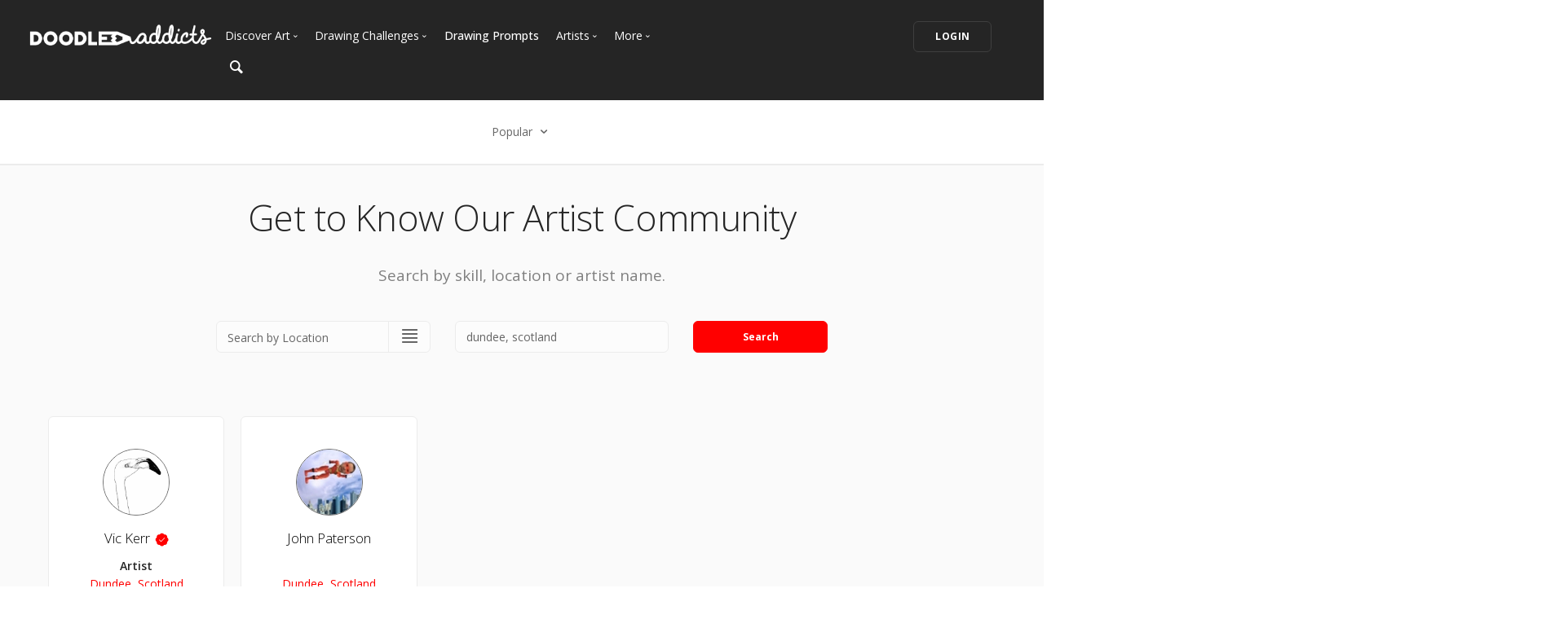

--- FILE ---
content_type: text/html; charset=UTF-8
request_url: https://www.doodleaddicts.com/artists/?c_search_by=location&c_keyword=dundee%2C+scotland
body_size: 7481
content:

<!doctype html>
<html lang="en">
    <head>
		  <meta charset="utf-8">
  <meta name="author" content="doodleaddicts.com">
  <meta name="viewport" content="width=device-width, initial-scale=1.0">        <title>Artists Directory | Doodle Addicts</title>
		<meta name="description" content="Find artists, doodlers, and illustrators in your local area.">
		<link href="https://www.doodleaddicts.com/artists/" rel="canonical" />
				
		
        <link href="/css/bootstrap.min.css" rel="stylesheet" type="text/css" media="all" />
		        <link href="/css/stack-interface.min.css" rel="stylesheet" type="text/css" media="all" />
        <link href="/css/socicon.min.css" rel="stylesheet" type="text/css" media="all" />
        <link href="/css/lightbox.min.css" rel="stylesheet" type="text/css" media="all" />
        <link href="/css/flickity.min.css" rel="stylesheet" type="text/css" media="all" />
        <link href="/css/iconsmind.min.css" rel="stylesheet" type="text/css" media="all" />
        <link href="/css/jquery.steps.min.css" rel="stylesheet" type="text/css" media="all" />
        <!-- jQuery UI CSS -->
        <link href="/css/jquery-ui.min.css" type="text/css" rel="stylesheet">
        <link href="/css/bootstrap-tokenfield.min.css" rel="stylesheet" type="text/css" media="all" />
        
		<link href="/css/theme-da.min.css" rel="stylesheet" type="text/css" media="all" />
		
		<link href="/js/jqtip/jquery.qtip.min.css" rel="stylesheet" type="text/css" media="all" />
		<link href="/css/custom.css" rel="stylesheet" type="text/css" media="all" />
                <link href="https://fonts.googleapis.com/css?family=Open+Sans:200,300,400,400i,500,600,700%7CMerriweather:300,300i%7CMaterial+Icons" rel="stylesheet">
		
		<script src="https://js.stripe.com/v3/" type="c5f9a06783ab8825a30f64a9-text/javascript"></script>
        <script src="https://code.jquery.com/jquery-3.2.1.min.js" type="c5f9a06783ab8825a30f64a9-text/javascript"></script>
		<script type="c5f9a06783ab8825a30f64a9-text/javascript">
		   window.jQuery || document.write('<script src="/js/jquery-3.2.1.min.js"><\/script>');
		</script>
        <script src="https://code.jquery.com/ui/1.12.1/jquery-ui.min.js" type="c5f9a06783ab8825a30f64a9-text/javascript"></script>
		<script type="c5f9a06783ab8825a30f64a9-text/javascript">
		   window.jQuery.ui || document.write('<script src="/js/jquery-ui.min.js"><\/script>');
		</script>
		<script type="c5f9a06783ab8825a30f64a9-text/javascript" src="/js/jquery.ui.touch-punch.min.js"></script>
		<script type="c5f9a06783ab8825a30f64a9-text/javascript">
		var da = {};
		</script>
        <script type="c5f9a06783ab8825a30f64a9-text/javascript" src="/js/da/website.min.js"></script>
        <script type="c5f9a06783ab8825a30f64a9-text/javascript" src="/js/da/comments.min.js"></script>
        <script type="c5f9a06783ab8825a30f64a9-text/javascript" src="/js/da/modals.min.js"></script>
        <script type="c5f9a06783ab8825a30f64a9-text/javascript">
		da.website = new Website();
		da.modals = new Modals();
		da.comments = new Comments();
		
		$(document).ready(function() {
			da.website.init({
				"site_url": "https://www.doodleaddicts.com",
				"return_path": "/artists/?c_search_by=location&c_keyword=dundee%2C+scotland",
				"session_data": {
					"site_login_avatar": "default.png",
					"site_login_fullname": "",
					"site_login_user_link": "//",
					"site_login_username": ""
				}
			});
		});
		
		</script>
		<script type="c5f9a06783ab8825a30f64a9-text/javascript" src="/js/jqtip/jquery.qtip.min.js"></script>
		<script type="c5f9a06783ab8825a30f64a9-text/javascript" src="/js/imagesloaded.pkgd.min.js"></script>
		<script type="c5f9a06783ab8825a30f64a9-text/javascript" src="/js/jquery.matchHeight-min.js"></script>
		<script type="c5f9a06783ab8825a30f64a9-text/javascript" src="/js/da.min.js"></script>
		<link rel="stylesheet" href="/fonts/font-awesome/css/font-awesome.min.css">
		<link rel="stylesheet" href="/js/dropzone/dropzone.min.css">
		<script src="/js/dropzone/dropzone.min.js" type="c5f9a06783ab8825a30f64a9-text/javascript"></script>
		
		<link rel="icon" type="image/png" sizes="32x32" href="/favicon-32x32.png">
		<link rel="icon" type="image/png" sizes="16x16" href="/favicon-16x16.png">
		<link rel="manifest" href="/manifest.json">
		<style>
		#home-screen-button {
			margin-top: 0;
		}
		@media (max-width: 768px) {
			#home-screen-box {
				margin-bottom:0;	
			}
			#home-screen-message {
				margin:20px 0 0 0;	
			}
			#home-screen-button {
				margin-top:15px;	
			}
		}
		</style>
				<link rel="mask-icon" href="/safari-pinned-tab.svg" color="#5bbad5">
		<meta name="theme-color" content="#ffffff">
		<meta name="google-site-verification" content="n_Ug1spcnH9WuGigWCd_KpiS1LUNspnRwMOMb556_ks" />
		
		<script type="application/ld+json">
		{ 
			"@context": "http://schema.org",
			"@graph": 
			[
				{
					"@type": "Organization",
					"name": "Doodle Addicts",
					"url": "https://www.doodleaddicts.com",
					"logo": "https://www.doodleaddicts.com/images/logo-dark.png",
					"sameAs": [
						"https://www.facebook.com/doodleaddicts",
						"https://www.instagram.com/doodleaddicts/",
						"https://twitter.com/doodleaddicts",
						"https://www.youtube.com/channel/UCwiqnwWic_3RV_VZEZAzv-w"
					]
				},
				{
					"@type": "WebSite", 
					"url": "/artists/", 
					"name": "Doodle Addicts",
					"description": "Artists Directory | Doodle Addicts",
					"potentialAction": { 
						"@type": "SearchAction", 
						"target": "https://www.doodleaddicts.com/search/{search_term}/", 
						"query-input": "required name=search_term" 
					}
				}
			]
		}
		</script>
		
		
		<!-- Google Tag Manager -->
		<script type="c5f9a06783ab8825a30f64a9-text/javascript">(function(w,d,s,l,i){w[l]=w[l]||[];w[l].push({'gtm.start':
		new Date().getTime(),event:'gtm.js'});var f=d.getElementsByTagName(s)[0],
		j=d.createElement(s),dl=l!='dataLayer'?'&l='+l:'';j.async=true;j.src=
		'https://www.googletagmanager.com/gtm.js?id='+i+dl;f.parentNode.insertBefore(j,f);
		})(window,document,'script','dataLayer','GTM-THQ3Q97');</script>
		<!-- End Google Tag Manager -->
		

								
				
		<meta property="og:site_name" content="Doodle Addicts" />
		<meta property="og:title" content="Artists Directory | Doodle Addicts" />
		<meta property="og:description" content="Find artists, doodlers, and illustrators in your local area." />
		<meta property="og:type" content="article" />
		<meta property="og:url" content="/artists/" />
		<meta property="fb:admins" content="100000095622134" />
		<meta property="og:image" content="https://www.doodleaddicts.com/images/misc/artist-directory.jpg" />
		<meta property="og:image:width" content="600" />
		<meta property="og:image:height" content="624" />
		
		<meta name="twitter:card" content="summary_large_image">
		<meta name="twitter:site" content="@doodleaddicts">
		<meta name="twitter:creator" content="@doodleaddicts">
		<meta name="twitter:title" content="Artists Directory | Doodle Addicts">
		<meta name="twitter:description" content="Find artists, doodlers, and illustrators in your local area.">
		<meta name="twitter:image" content="https://www.doodleaddicts.com/images/misc/artist-directory.jpg">
		
    </head>
    <body class="dropdowns--hover" data-smooth-scroll-offset='64'>
	
	<!-- Google Tag Manager (noscript) -->
<noscript><iframe src="https://www.googletagmanager.com/ns.html?id=GTM-THQ3Q97"
height="0" width="0" style="display:none;visibility:hidden"></iframe></noscript>
<!-- End Google Tag Manager (noscript) -->	
        <a id="start"></a>
		        <div class="nav-container ">
            <div class="bar bar--sm bar--mobile-sticky visible-xs" data-scroll-class="100px:pos-fixed">
                <div class="container">
                    <div class="row">
                        <div class="col-xs-3 col-sm-2">
                            <a href="/">
                                <img class="logo logo-dark" alt="logo" src="/images/logo-dark.png" />
                                <img class="logo logo-light" alt="logo" src="/images/logo-light.png" />
                            </a>
                        </div>
                        <div class="col-xs-9 col-sm-10 text-right">
                            <a href="#" class="hamburger-toggle" data-toggle-class="#menu2;hidden-xs">
                                <i class="icon icon--sm stack-interface stack-menu"></i>
                            </a>
                        </div>
                    </div>
                    <!--end of row-->
                </div>
                <!--end of container-->
            </div>
            <!--end bar-->
            <nav id="menu2" class="bar bar-2 hidden-xs  bg--dark"  data-scroll-class="100px:pos-fixed">
                <div class="container-fluid">
                    <div class="row">
                        <div class="col-md-2 text-center text-left-sm hidden-xs">
                            <div class="bar__module">
                                <a href="/">
                                    <img class="logo logo-dark" alt="logo" src="/images/logo-dark.png" />
                                    <img class="logo logo-light" alt="logo" src="/images/logo-light.png" />
                                </a>
                            </div>
                            <!--end module-->
                        </div>
                        <div class="col-md-6 text-left navigation-top-spacer navigation-left-spacer">
                            <div class="bar__module">
                                <ul class="menu-horizontal text-left">
                                    <li class="dropdown dropdown--hover">
                                        <span class="dropdown__trigger">Discover Art</span>
                                        <div class="dropdown__container">
                                            <div class="container">
                                                <div class="row">
                                                    <div class="dropdown__content col-md-2 col-sm-4">
                                                        <ul class="menu-vertical">
                                                            <li>
																<a href="/uploads/">
																	Trending
																</a>
                                                            </li>
                                                            <li>
																<a href="/uploads/filter/recent/">
																	Most Recent
																</a>
                                                            </li>
                                                            <li>
																<a href="/uploads/filter/faves/">
																	Most Faves
																</a>
                                                            </li>
                                                            <li>
																<a href="/uploads/filter/views/">
																	Most Views
																</a>
                                                            </li>
                                                            <li>
																<a href="/galleries/">
																	Curated Galleries
																</a>
                                                            </li>
															                                                        </ul>
                                                    </div>
                                                    <!--end dropdown content-->
                                                </div>
                                                <!--end row-->
                                            </div>
                                        </div>
                                        <!--end dropdown container-->
                                    </li>
                                    <li class="dropdown dropdown--hover">
                                        <span class="dropdown__trigger">Drawing Challenges</span>
                                        <div class="dropdown__container">
                                            <div class="container">
                                                <div class="row">
                                                    <div class="dropdown__content col-md-2 col-sm-4">
                                                        <ul class="menu-vertical">
															                                                            <li>
																<a href="/drawing-challenges/">
																	See All Challenges
																</a>
                                                            </li>
                                                        </ul>
                                                    </div>
                                                    <!--end dropdown content-->
                                                </div>
                                                <!--end row-->
                                            </div>
                                        </div>
                                        <!--end dropdown container-->
                                    </li>
                                    <li>
										<a href="/drawing-prompts/">
											Drawing Prompts
										</a>
                                    </li>
                                    <li class="dropdown dropdown--hover">
                                        <span class="dropdown__trigger">Artists</span>
                                        <div class="dropdown__container">
                                            <div class="container">
                                                <div class="row">
                                                    <div class="dropdown__content col-md-2 col-sm-4">
                                                        <ul class="menu-vertical">
                                                            <li>
																<a href="/artists/">
																	Most Popular
																</a>
                                                            </li>
                                                            <li>
																<a href="/artists/?c_search_by=&c_keyword=&filter=recent">
																	Most Recent
																</a>
                                                            </li>
                                                            <li>
																<a href="/artists/?c_search_by=&c_keyword=&filter=&for_hire=y">
																	Available For Hire
																</a>
                                                            </li>
                                                            <li>
																<a href="/blog/category/2/artist-spotlight/">
																	Artist Spotlight
																</a>
                                                            </li>
                                                        </ul>
                                                    </div>
                                                    <!--end dropdown content-->
                                                </div>
                                                <!--end row-->
                                            </div>
                                        </div>
                                        <!--end dropdown container-->
                                    </li>
                                    <li class="dropdown dropdown--hover">
                                        <span class="dropdown__trigger">More</span>
                                        <div class="dropdown__container">
                                            <div class="container">
                                                <div class="row">
                                                    <div class="dropdown__content col-md-2 col-sm-4">
                                                        <ul class="menu-vertical">
                                                            <li>
																<a href="/marketplace/">
																	Marketplace
																</a>
                                                            </li>
																												
																														<li>
																<a href="/learn/discussions/">
																	Art Discussions																</a>
															</li>
																														<li>
																<a href="/learn/">
																	Resources
																</a>
															</li>
															<li>
																<a href="/blog/">
																	News + Blog
																</a>
															</li>
                                                        </ul>
                                                    </div>
                                                    <!--end dropdown content-->
                                                </div>
                                                <!--end row-->
                                            </div>
                                        </div>
                                        <!--end dropdown container-->
                                    </li>
                                </ul>
                            </div>
                            <!--end module-->
							<div class="bar__module">
								<a href="#" data-notification-link="search-box">
                                        <i class="stack-search"></i>
                                </a>
							</div>
                        </div>
                        <div class="col-md-4 text-right text-left-xs text-left-sm">
							                            <div class="bar__module">
                                <a class="btn btn--sm type--uppercase" href="/login/">
                                    <span class="btn__text">
                                        Login
                                    </span>
                                </a>
								                            </div>
							                            <!--end module-->
                        </div>
                    </div>
                    <!--end of row-->
                </div>
                <!--end of container-->
            </nav>
            <!--end bar-->
        </div>        <div class="main-container">
		
			<section class="text-center cta cta-4 space--xxs border--bottom">
                <div class="container">
                    <div class="row">
                        <div class="col-sm-12">
							<div class="dropdown dropdown--click">
                                <span class="dropdown__trigger">
									Popular                                    <i class="stack-down-open"></i>
                                </span>
                                <div class="dropdown__container" style="left: -600px;">
                                    <div class="container">
                                        <div class="row text-left">
                                            <div class="col-sm-3 col-md-2 dropdown__content" style="left: 600px;">
                                                <h5>Select an option</h5>
                                                <ul class="menu-vertical">
                                                    <li>
                                                        <a href="/artists/?c_search_by=location&c_keyword=dundee, scotland&filter=popular&for_hire=&page=1" class="filter-active">Popular</a>
                                                    </li>
                                                    <li>
                                                        <a href="/artists/?c_search_by=location&c_keyword=dundee, scotland&filter=recent&for_hire=&page=1">Most Recent</a>
                                                    </li>
                                                </ul>
                                            </div>
                                        </div>
                                        <!--end row-->
                                    </div>
                                    <!--end container-->
                                </div>
                                <!--end dropdown container-->
                            </div>
						</div>
                    </div>
                    <!--end of row-->
                </div>
                <!--end of container-->
            </section>
		
			<section class="bg--secondary text-center">
				<div class="container">
					<div class="row text-center">
						<div class="col-md-12 text-center">
						
													
							<h1>Get to Know Our Artist Community</h1>
							
							<p class="lead">Search by skill, location or artist name.</p>
														
						</div>
					</div>
					<div class="row" style="padding: 40px 0 30px 0;">
						<form action="/artists/" class="form--active">
							<input type="hidden" name="filter" id="filter" value="popular">
							<input type="hidden" name="for_hire" id="for_hire" value="">
							<div class="col-md-3 col-md-offset-2 col-sm-4">
								<div class="input-select">
									<select name="c_search_by" id="c_search_by">
										<option value="skill" >Search by Skill</option>
										<option value="location"  selected>Search by Location</option>
										<option value="artist" >Search by Artist Name</option>
									</select>
								</div>
							</div>
							<div class="col-md-3 col-sm-4">
								<input class=""  name="c_keyword" id="c_keyword" placeholder="Keyword" type="text" value="dundee, scotland">
							</div>
							<div class="col-md-2 col-sm-4">
								<button type="submit" class="btn btn--primary">Search</button>
							</div>
						</form>
					</div>
					<!--end of row-->
				</div>
				<!--end of container-->
			</section>
		
			<section class="bg--secondary">
				<div class="container-fluid">
					                    <div class="row">
												<div class="col-xs-6 col-sm-4 col-md-4 col-lg-15">
							<div class="boxed boxed--lg boxed--border artist-box text-center">
								<div>
									<a href="/penandinkish/"><img alt="Vic Kerr" src="/images/users/avatar/35608_evkerr_085551.jpg" class="avatar avatar--md avatar--percentage"></a>
								</div>
								<h4><a href="/penandinkish/">Vic Kerr</a> <a href="/upgrade/"><img src="/images/icon-verified.svg" alt="Plus Member" class="is-plus"></a></h4>
								<p>
									<strong>Artist</strong>
									<span><a href="/artists/?c_search_by=location&c_keyword=dundee%2C+scotland">Dundee, Scotland</a></span>
								</p>
																																								<div class="row community-thumbs text-center">
								    									<div class="col-xs-4 col-centered"><a href="/penandinkish/"><img src="/images/uploads/square/35608_penandinkish_1727360267.2699.jpg" alt="Flower"></a></div>
																		<div class="col-xs-4 col-centered"><a href="/penandinkish/"><img src="/images/uploads/square/35608_evkerr_1661861833.jpg" alt="Two Towers"></a></div>
																	</div>
															</div>
							<!--end feature-->
						</div>
												<div class="col-xs-6 col-sm-4 col-md-4 col-lg-15">
							<div class="boxed boxed--lg boxed--border artist-box text-center">
								<div>
									<a href="/tartanbaffies/"><img alt="John Paterson" src="/images/users/avatar/09252012131702184381.jpg" class="avatar avatar--md avatar--percentage"></a>
								</div>
								<h4><a href="/tartanbaffies/">John Paterson</a></h4>
								<p>
									<strong></strong>
									<span><a href="/artists/?c_search_by=location&c_keyword=dundee%2C+scotland">Dundee, Scotland</a></span>
								</p>
																																								<div class="row community-thumbs text-center">
									<div class="col-xs-4 col-centered"><img src="/images/trans-lg.gif" alt="image"></div>
								</div>
															</div>
							<!--end feature-->
						</div>
						                    </div>
					                    <!--end of row-->

					
					<div class="pagination">
						<div class="col-xs-6 text-left">
													</div>
						<div class="col-xs-6 text-right">
													</div>
					</div>
										
					
                </div>
				<!--end of container-->
			</section>
			
									<section class="text-center">
                <div class="container">
                    <div class="row">
                        <div class="col-sm-12 text-center">
								<script async src="//pagead2.googlesyndication.com/pagead/js/adsbygoogle.js" type="c5f9a06783ab8825a30f64a9-text/javascript"></script>
								<!-- Addicts - Responsive -->
								<ins class="adsbygoogle"
									 style="display:block"
									 data-ad-client="ca-pub-9534899337280241"
									 data-ad-slot="8589416242"
									 data-ad-format="auto"
									 data-full-width-responsive="true"></ins>
								<script type="c5f9a06783ab8825a30f64a9-text/javascript">
								(adsbygoogle = window.adsbygoogle || []).push({});
								</script>
						</div>
                    </div>
                    <!--end of row-->
                </div>
                <!--end of container-->
            </section>
						
			
										<footer class="footer-6 unpad--bottom  bg--dark">
								                                <div class="container-fluid">
                                    <div class="row">
                                        <div class="col-sm-6 col-md-3">
																					<p><a href="https://www.doodleaddicts.com"><img src="/images/da-white-footer-logo.png" alt="Doodle Addicts" style="max-width: 180px;"></a></p>
											                                        </div>
                                        <div class="col-sm-6 col-md-3">
                                            <h6 class="type--uppercase">Navigate</h6>
											<ul class="list--hover">
                                                <li>
                                                    <a href="/uploads/">Discover Art</a>
                                                </li>
                                                <li>
                                                    <a href="/drawing-challenges/">Drawing Challenges</a>
                                                </li>
                                                <li>
                                                    <a href="/drawing-prompts/">Weekly Drawing Prompts</a>
                                                </li>
                                                <li>
                                                    <a href="/artists/">Artist Directory</a>
                                                </li>
                                                <li>
                                                    <a href="/marketplace/">Art Marketplace</a>
                                                </li>
                                                <li>
                                                    <a href="/learn/">Resources</a>
                                                </li>
                                            </ul>
                                        </div>
                                        <div class="col-sm-6 col-md-3">
                                            <h6 class="type--uppercase">Other</h6>
											<ul class="list--hover">
												<li>
													<a href="/blog/">News + Blog</a>
												</li>
												<li>
													<a href="/about/">About Us</a>
												</li>
												<li>
													<a href="/contact/">Contact Us</a>
												</li>
											</ul>
                                        </div>
                                        <div class="col-sm-6 col-md-3">
                                            <h6 class="type--uppercase">Newsletter</h6>
                                            <form action="https://doodleaddicts.us2.list-manage.com/subscribe/post?u=963a968829b9e68d9da57ed62&amp;id=2e90fb6e31&FORMSOURCE=Footer" method="post" name="mc-embedded-subscribe-form" novalidate="true" class="form--active" target="_blank" data-success="Thanks for signing up." data-error="Please provide your email address." novalidate>
                                                <div style="position: absolute; left: -5000px;" aria-hidden="true">
                                                    <input type="text" name="b_963a968829b9e68d9da57ed62_2e90fb6e31" tabindex="-1" value="">
                                                </div>
                                                <input type="email" name="EMAIL" placeholder="Email Address" id="mce-EMAIL">
                                                <button type="submit" value="Subscribe" name="subscribe" class="btn btn--primary type--uppercase">Subscribe</button>
                                            </form>
                                        </div>
                                    </div>
                                    <!--end of row-->
                                </div>
								                                <!--end of container-->
                                <div class="footer__lower text-center-xs">
                                    <div class="container-fluid">
                                        <div class="row">
                                            <div class="col-sm-6">
                                                <span class="type--fine-print">©
                                                    <span class="update-year">2026</span> Doodle Addicts&trade; — All Rights Reserved <a href="/terms/">Terms & Conditions</a> / <a href="/privacy/">Privacy Policy</a> / <a href="/community-guidelines/">Community Guidelines</a></span></span>
                                            </div>
                                            <div class="col-sm-6 text-right text-center-xs">
                                                <ul class="social-list list-inline">
													<li>
														<a href="https://www.facebook.com/doodleaddicts" target="_blank">
															<i class="socicon socicon-facebook icon icon--xs"></i>
														</a>
													</li>
													<li>
														<a href="https://www.instagram.com/doodleaddicts/" target="_blank">
															<i class="socicon socicon-instagram icon icon--xs"></i>
														</a>
													</li>
													<li>
														<a href="https://twitter.com/doodleaddicts" target="_blank">
															<i class="socicon socicon-twitter icon icon--xs"></i>
														</a>
													</li>
													<li>
														<a href="https://www.youtube.com/channel/UCwiqnwWic_3RV_VZEZAzv-w" target="_blank">
															<i class="socicon socicon-youtube icon icon--xs"></i>
														</a>
													</li>
                                                </ul>
                                            </div>
                                        </div>
                                        <!--end of row-->
                                    </div>
                                    <!--end of container-->
                                </div>
                            </footer>
			<div class="notification pos-top pos-right search-box bg--white border--bottom" data-animation="from-top" data-notification-link="search-box">
				<form lpformnum="1"action="/search/" id="search" method="post" enctype="multipart/form-data">
					<div class="row">
						<div class="col-md-6 col-md-offset-3 col-sm-8 col-sm-offset-2">
							<input name="keyword" id="keyword" placeholder="Type search query and hit enter" type="search" value="">
						</div>
					</div>
					<!--end of row-->
				</form>
			<div class="notification-close-cross notification-close"></div></div>        </div>
		        <!--<div class="loader"></div>-->
        <a class="back-to-top inner-link" href="#start" data-scroll-class="100vh:active">
            <i class="stack-interface stack-up-open-big"></i>
        </a>
		
        <script src="/js/flickity.min.js" type="c5f9a06783ab8825a30f64a9-text/javascript"></script>
        <script src="/js/easypiechart.min.js" type="c5f9a06783ab8825a30f64a9-text/javascript"></script>
        <script src="/js/parallax.js" type="c5f9a06783ab8825a30f64a9-text/javascript"></script>
        <script src="/js/typed.min.js" type="c5f9a06783ab8825a30f64a9-text/javascript"></script>
        <script src="/js/datepicker.js" type="c5f9a06783ab8825a30f64a9-text/javascript"></script>
        <script src="/js/isotope.min.js" type="c5f9a06783ab8825a30f64a9-text/javascript"></script>
        <script src="/js/ytplayer.min.js" type="c5f9a06783ab8825a30f64a9-text/javascript"></script>
        <script src="/js/lightbox.min.js" type="c5f9a06783ab8825a30f64a9-text/javascript"></script>
        <script src="/js/granim.min.js" type="c5f9a06783ab8825a30f64a9-text/javascript"></script>
        <script src="/js/bootstrap-tokenfield.min.js" type="c5f9a06783ab8825a30f64a9-text/javascript"></script>
        <script src="/js/jquery.steps.min.js" type="c5f9a06783ab8825a30f64a9-text/javascript"></script>
        <script src="/js/countdown.min.js" type="c5f9a06783ab8825a30f64a9-text/javascript"></script>
        <script src="/js/twitterfetcher.min.js" type="c5f9a06783ab8825a30f64a9-text/javascript"></script>
        <script src="/js/spectragram.min.js" type="c5f9a06783ab8825a30f64a9-text/javascript"></script>
        <script src="/js/smooth-scroll.min.js" type="c5f9a06783ab8825a30f64a9-text/javascript"></script>
        <script src="/js/scripts.min.js" type="c5f9a06783ab8825a30f64a9-text/javascript"></script>
		<!-- Latest compiled and minified JavaScript -->
		<script src="https://maxcdn.bootstrapcdn.com/bootstrap/3.3.7/js/bootstrap.min.js" integrity="sha384-Tc5IQib027qvyjSMfHjOMaLkfuWVxZxUPnCJA7l2mCWNIpG9mGCD8wGNIcPD7Txa" crossorigin="anonymous" type="c5f9a06783ab8825a30f64a9-text/javascript"></script>
		
		
		<script type="c5f9a06783ab8825a30f64a9-text/javascript">
			$(document).ready(function(){
				$("#keyword").keyup(function(){
					var keyword = $("#keyword").val(); 
					$("#search").attr('action', "/search/"+keyword+"/");
				});
			})
			// Event listener for the FOLLOW button click
			$(".btn--follow").click(function(e) {
				e.preventDefault();
				da.modals.toggle_follow(this, $(this).attr("data-follow-user"), $(this).attr("data-follow-action"));
			});			
			// Event listener for the FOLLOW button hover
			$(".btn--follow").hover(
				function() {
					if ($(this).attr("data-follow-action") == "following") {
						$(this).children().filter(".btn__text").html('<i class="fa  fa-fw fa-minus aria-hidden="true"></i> UNFOLLOW');
					}
				}, 
				function() {
					if ($(this).attr("data-follow-action") == "following") {
						$(this).children().filter(".btn__text").html('<i class="fa  fa-fw fa-check aria-hidden="true"></i> FOLLOWING');
					}
				}
			);
		</script>
		
		
		<!-- JS Cookies -->
		
		        <a id="home-screen-link" data-notification-link="home-screen-1"></a>
		<div class="notification pos-right pos-bottom col-sm-4 col-md-3" data-animation="from-bottom" data-notification-link="home-screen-1">
			<div class="feature feature-1 text-center">
				<div class="feature__body boxed boxed--lg boxed--border">
					<div class="modal-close modal-close-cross"></div>
					<div id="home-screen-box" class="text-block">
						<div id="home-screen-message">
							<strong>Add Doodle Addicts to your home screen to not miss an update!</strong>
						</div>
					</div>
					<div id="home-screen-button" class="text-block">
						<a class="btn btn--sm btn--primary type--uppercase">
							<span class="btn__text">
								Add to Home Screen
							</span>
						</a>
					</div>
				</div>
				<div id="home-screen-close" class="notification-close-cross notification-close-cross--circle notification-close"></div>
			</div>
			<!--end feature-->
		</div>
		
		
		<script src="/js/js.cookie.min.js" type="c5f9a06783ab8825a30f64a9-text/javascript"></script>
		
		<script type="c5f9a06783ab8825a30f64a9-text/javascript">
			$(document).ready(function() {
				var da_notification_counter = Cookies.get("da_notification_counter");
				var shows = (typeof da_notification_counter == "undefined" ? 0 : da_notification_counter); 
				var current_time = Date.now() / 1000;
				// Set the expiration date here in EST
				var expiration_date = new Date("2019-06-30 16:00:00");
				// Get the client's offset from GMT
				var offset = new Date().getTimezoneOffset();
				// If the user's timezone is not EST...
				if (offset != 240) {
					// Then convert the expiration date to GMT and then account for EST offset
					var expiration_time = (expiration_date.getTime() / 1000) + (offset * 60) - (60 * 60 * 4);					
				} else {
					var expiration_time = (expiration_date.getTime() / 1000);	
				}
				
				// If the expiration date hasn't passed...
				if (parseInt(current_time) < parseInt(expiration_time)) {
					// If the expiration date is within 24 hours...
					if ((parseInt(expiration_time) - parseInt(current_time)) <= (60 * 60 * 24)) {
						// And the notification has only been shown once before...
						if (shows < 2) {
							// Show the notification
							$("#notification-link").click();
							Cookies.set("da_notification_counter", 2, {
								"expires": expiration_date
							});
						}
					// Otherwise, if the expiration date is within 5 days...
					} else if ((parseInt(expiration_time) - parseInt(current_time)) <= (60 * 60 * 24 * 5)) {
						// And the notification hasn't been shown before...
						if (shows == 0) {
							// Show the notification
							$("#notification-link").click();
							Cookies.set("da_notification_counter", 1, {
								"expires": expiration_date
							});
						}
					}
				}
			});
		</script>
		
		<!-- End of JS Cookies -->

				
		<!-- Twitter universal website tag code -->
		
		<script type="c5f9a06783ab8825a30f64a9-text/javascript">
		!function(e,t,n,s,u,a){e.twq||(s=e.twq=function(){s.exe?s.exe.apply(s,arguments):s.queue.push(arguments);
		},s.version='1.1',s.queue=[],u=t.createElement(n),u.async=!0,u.src='//static.ads-twitter.com/uwt.js',
		a=t.getElementsByTagName(n)[0],a.parentNode.insertBefore(u,a))}(window,document,'script');
		// Insert Twitter Pixel ID and Standard Event data below
		twq('init','o02zb');
		twq('track','PageView');
		</script>
		<!-- End Twitter universal website tag code -->				<script type="c5f9a06783ab8825a30f64a9-text/javascript">
$(document).ready(function() {
	$(".fave-target").each(function(i, s) {
		$(s).click(function() {
							location = "/login/";
					});
	});
});

function faves(id, action, type) {
	$.ajax({
		type: "GET",
		url: "/ajax-faves.php",
		data: {
			"id": id,
			"action": action,
			"type": type
		},
		dataType: "json",
		success: function(data) {
			if (action == "add") {
				$(".fave-"+id).removeClass("fave-no");
				setTimeout(function() {
					$(".fave-"+id).addClass("fave-yes");
				}, 100);
			} else if (action == "rem") {
				$(".fave-"+id).removeClass("fave-yes")
				setTimeout(function() {
					$(".fave-"+id).addClass("fave-no");
				}, 100);
			}
			$(".fave-total-"+id).html(data["total_faves"]);
		}
	});
}
</script>    <script src="/cdn-cgi/scripts/7d0fa10a/cloudflare-static/rocket-loader.min.js" data-cf-settings="c5f9a06783ab8825a30f64a9-|49" defer></script></body>
</html>

--- FILE ---
content_type: text/html; charset=utf-8
request_url: https://www.google.com/recaptcha/api2/aframe
body_size: 181
content:
<!DOCTYPE HTML><html><head><meta http-equiv="content-type" content="text/html; charset=UTF-8"></head><body><script nonce="w9WfornzAKm5tw09HncA9w">/** Anti-fraud and anti-abuse applications only. See google.com/recaptcha */ try{var clients={'sodar':'https://pagead2.googlesyndication.com/pagead/sodar?'};window.addEventListener("message",function(a){try{if(a.source===window.parent){var b=JSON.parse(a.data);var c=clients[b['id']];if(c){var d=document.createElement('img');d.src=c+b['params']+'&rc='+(localStorage.getItem("rc::a")?sessionStorage.getItem("rc::b"):"");window.document.body.appendChild(d);sessionStorage.setItem("rc::e",parseInt(sessionStorage.getItem("rc::e")||0)+1);localStorage.setItem("rc::h",'1768920097478');}}}catch(b){}});window.parent.postMessage("_grecaptcha_ready", "*");}catch(b){}</script></body></html>

--- FILE ---
content_type: text/css
request_url: https://www.doodleaddicts.com/css/iconsmind.min.css
body_size: 13696
content:
@font-face{font-family:'iconsmind';src:url(../fonts/iconsmind.eot?#iefix-rdmvgc) format("embedded-opentype");src:url(../fonts/iconsmind.woff) format("woff"),url(../fonts/iconsmind.ttf) format("truetype");font-weight:400;font-style:normal}[class^="icon-"],[class*=" icon-"]{font-family:'iconsmind';speak:none;font-style:normal;font-weight:400;font-variant:normal;text-transform:none;line-height:1;-webkit-font-smoothing:antialiased;-moz-osx-font-smoothing:grayscale}.icon-A-Z:before{content:"\e600"}.icon-Aa:before{content:"\e601"}.icon-Add-Bag:before{content:"\e602"}.icon-Add-Basket:before{content:"\e603"}.icon-Add-Cart:before{content:"\e604"}.icon-Add-File:before{content:"\e605"}.icon-Add-SpaceAfterParagraph:before{content:"\e606"}.icon-Add-SpaceBeforeParagraph:before{content:"\e607"}.icon-Add-User:before{content:"\e608"}.icon-Add-UserStar:before{content:"\e609"}.icon-Add-Window:before{content:"\e60a"}.icon-Add:before{content:"\e60b"}.icon-Address-Book:before{content:"\e60c"}.icon-Address-Book2:before{content:"\e60d"}.icon-Administrator:before{content:"\e60e"}.icon-Aerobics-2:before{content:"\e60f"}.icon-Aerobics-3:before{content:"\e610"}.icon-Aerobics:before{content:"\e611"}.icon-Affiliate:before{content:"\e612"}.icon-Aim:before{content:"\e613"}.icon-Air-Balloon:before{content:"\e614"}.icon-Airbrush:before{content:"\e615"}.icon-Airship:before{content:"\e616"}.icon-Alarm-Clock:before{content:"\e617"}.icon-Alarm-Clock2:before{content:"\e618"}.icon-Alarm:before{content:"\e619"}.icon-Alien-2:before{content:"\e61a"}.icon-Alien:before{content:"\e61b"}.icon-Aligator:before{content:"\e61c"}.icon-Align-Center:before{content:"\e61d"}.icon-Align-JustifyAll:before{content:"\e61e"}.icon-Align-JustifyCenter:before{content:"\e61f"}.icon-Align-JustifyLeft:before{content:"\e620"}.icon-Align-JustifyRight:before{content:"\e621"}.icon-Align-Left:before{content:"\e622"}.icon-Align-Right:before{content:"\e623"}.icon-Alpha:before{content:"\e624"}.icon-Ambulance:before{content:"\e625"}.icon-AMX:before{content:"\e626"}.icon-Anchor-2:before{content:"\e627"}.icon-Anchor:before{content:"\e628"}.icon-Android-Store:before{content:"\e629"}.icon-Android:before{content:"\e62a"}.icon-Angel-Smiley:before{content:"\e62b"}.icon-Angel:before{content:"\e62c"}.icon-Angry:before{content:"\e62d"}.icon-Apple-Bite:before{content:"\e62e"}.icon-Apple-Store:before{content:"\e62f"}.icon-Apple:before{content:"\e630"}.icon-Approved-Window:before{content:"\e631"}.icon-Aquarius-2:before{content:"\e632"}.icon-Aquarius:before{content:"\e633"}.icon-Archery-2:before{content:"\e634"}.icon-Archery:before{content:"\e635"}.icon-Argentina:before{content:"\e636"}.icon-Aries-2:before{content:"\e637"}.icon-Aries:before{content:"\e638"}.icon-Army-Key:before{content:"\e639"}.icon-Arrow-Around:before{content:"\e63a"}.icon-Arrow-Back3:before{content:"\e63b"}.icon-Arrow-Back:before{content:"\e63c"}.icon-Arrow-Back2:before{content:"\e63d"}.icon-Arrow-Barrier:before{content:"\e63e"}.icon-Arrow-Circle:before{content:"\e63f"}.icon-Arrow-Cross:before{content:"\e640"}.icon-Arrow-Down:before{content:"\e641"}.icon-Arrow-Down2:before{content:"\e642"}.icon-Arrow-Down3:before{content:"\e643"}.icon-Arrow-DowninCircle:before{content:"\e644"}.icon-Arrow-Fork:before{content:"\e645"}.icon-Arrow-Forward:before{content:"\e646"}.icon-Arrow-Forward2:before{content:"\e647"}.icon-Arrow-From:before{content:"\e648"}.icon-Arrow-Inside:before{content:"\e649"}.icon-Arrow-Inside45:before{content:"\e64a"}.icon-Arrow-InsideGap:before{content:"\e64b"}.icon-Arrow-InsideGap45:before{content:"\e64c"}.icon-Arrow-Into:before{content:"\e64d"}.icon-Arrow-Join:before{content:"\e64e"}.icon-Arrow-Junction:before{content:"\e64f"}.icon-Arrow-Left:before{content:"\e650"}.icon-Arrow-Left2:before{content:"\e651"}.icon-Arrow-LeftinCircle:before{content:"\e652"}.icon-Arrow-Loop:before{content:"\e653"}.icon-Arrow-Merge:before{content:"\e654"}.icon-Arrow-Mix:before{content:"\e655"}.icon-Arrow-Next:before{content:"\e656"}.icon-Arrow-OutLeft:before{content:"\e657"}.icon-Arrow-OutRight:before{content:"\e658"}.icon-Arrow-Outside:before{content:"\e659"}.icon-Arrow-Outside45:before{content:"\e65a"}.icon-Arrow-OutsideGap:before{content:"\e65b"}.icon-Arrow-OutsideGap45:before{content:"\e65c"}.icon-Arrow-Over:before{content:"\e65d"}.icon-Arrow-Refresh:before{content:"\e65e"}.icon-Arrow-Refresh2:before{content:"\e65f"}.icon-Arrow-Right:before{content:"\e660"}.icon-Arrow-Right2:before{content:"\e661"}.icon-Arrow-RightinCircle:before{content:"\e662"}.icon-Arrow-Shuffle:before{content:"\e663"}.icon-Arrow-Squiggly:before{content:"\e664"}.icon-Arrow-Through:before{content:"\e665"}.icon-Arrow-To:before{content:"\e666"}.icon-Arrow-TurnLeft:before{content:"\e667"}.icon-Arrow-TurnRight:before{content:"\e668"}.icon-Arrow-Up:before{content:"\e669"}.icon-Arrow-Up2:before{content:"\e66a"}.icon-Arrow-Up3:before{content:"\e66b"}.icon-Arrow-UpinCircle:before{content:"\e66c"}.icon-Arrow-XLeft:before{content:"\e66d"}.icon-Arrow-XRight:before{content:"\e66e"}.icon-Ask:before{content:"\e66f"}.icon-Assistant:before{content:"\e670"}.icon-Astronaut:before{content:"\e671"}.icon-At-Sign:before{content:"\e672"}.icon-ATM:before{content:"\e673"}.icon-Atom:before{content:"\e674"}.icon-Audio:before{content:"\e675"}.icon-Auto-Flash:before{content:"\e676"}.icon-Autumn:before{content:"\e677"}.icon-Baby-Clothes:before{content:"\e678"}.icon-Baby-Clothes2:before{content:"\e679"}.icon-Baby-Cry:before{content:"\e67a"}.icon-Baby:before{content:"\e67b"}.icon-Back2:before{content:"\e67c"}.icon-Back-Media:before{content:"\e67d"}.icon-Back-Music:before{content:"\e67e"}.icon-Back:before{content:"\e67f"}.icon-Background:before{content:"\e680"}.icon-Bacteria:before{content:"\e681"}.icon-Bag-Coins:before{content:"\e682"}.icon-Bag-Items:before{content:"\e683"}.icon-Bag-Quantity:before{content:"\e684"}.icon-Bag:before{content:"\e685"}.icon-Bakelite:before{content:"\e686"}.icon-Ballet-Shoes:before{content:"\e687"}.icon-Balloon:before{content:"\e688"}.icon-Banana:before{content:"\e689"}.icon-Band-Aid:before{content:"\e68a"}.icon-Bank:before{content:"\e68b"}.icon-Bar-Chart:before{content:"\e68c"}.icon-Bar-Chart2:before{content:"\e68d"}.icon-Bar-Chart3:before{content:"\e68e"}.icon-Bar-Chart4:before{content:"\e68f"}.icon-Bar-Chart5:before{content:"\e690"}.icon-Bar-Code:before{content:"\e691"}.icon-Barricade-2:before{content:"\e692"}.icon-Barricade:before{content:"\e693"}.icon-Baseball:before{content:"\e694"}.icon-Basket-Ball:before{content:"\e695"}.icon-Basket-Coins:before{content:"\e696"}.icon-Basket-Items:before{content:"\e697"}.icon-Basket-Quantity:before{content:"\e698"}.icon-Bat-2:before{content:"\e699"}.icon-Bat:before{content:"\e69a"}.icon-Bathrobe:before{content:"\e69b"}.icon-Batman-Mask:before{content:"\e69c"}.icon-Battery-0:before{content:"\e69d"}.icon-Battery-25:before{content:"\e69e"}.icon-Battery-50:before{content:"\e69f"}.icon-Battery-75:before{content:"\e6a0"}.icon-Battery-100:before{content:"\e6a1"}.icon-Battery-Charge:before{content:"\e6a2"}.icon-Bear:before{content:"\e6a3"}.icon-Beard-2:before{content:"\e6a4"}.icon-Beard-3:before{content:"\e6a5"}.icon-Beard:before{content:"\e6a6"}.icon-Bebo:before{content:"\e6a7"}.icon-Bee:before{content:"\e6a8"}.icon-Beer-Glass:before{content:"\e6a9"}.icon-Beer:before{content:"\e6aa"}.icon-Bell-2:before{content:"\e6ab"}.icon-Bell:before{content:"\e6ac"}.icon-Belt-2:before{content:"\e6ad"}.icon-Belt-3:before{content:"\e6ae"}.icon-Belt:before{content:"\e6af"}.icon-Berlin-Tower:before{content:"\e6b0"}.icon-Beta:before{content:"\e6b1"}.icon-Betvibes:before{content:"\e6b2"}.icon-Bicycle-2:before{content:"\e6b3"}.icon-Bicycle-3:before{content:"\e6b4"}.icon-Bicycle:before{content:"\e6b5"}.icon-Big-Bang:before{content:"\e6b6"}.icon-Big-Data:before{content:"\e6b7"}.icon-Bike-Helmet:before{content:"\e6b8"}.icon-Bikini:before{content:"\e6b9"}.icon-Bilk-Bottle2:before{content:"\e6ba"}.icon-Billing:before{content:"\e6bb"}.icon-Bing:before{content:"\e6bc"}.icon-Binocular:before{content:"\e6bd"}.icon-Bio-Hazard:before{content:"\e6be"}.icon-Biotech:before{content:"\e6bf"}.icon-Bird-DeliveringLetter:before{content:"\e6c0"}.icon-Bird:before{content:"\e6c1"}.icon-Birthday-Cake:before{content:"\e6c2"}.icon-Bisexual:before{content:"\e6c3"}.icon-Bishop:before{content:"\e6c4"}.icon-Bitcoin:before{content:"\e6c5"}.icon-Black-Cat:before{content:"\e6c6"}.icon-Blackboard:before{content:"\e6c7"}.icon-Blinklist:before{content:"\e6c8"}.icon-Block-Cloud:before{content:"\e6c9"}.icon-Block-Window:before{content:"\e6ca"}.icon-Blogger:before{content:"\e6cb"}.icon-Blood:before{content:"\e6cc"}.icon-Blouse:before{content:"\e6cd"}.icon-Blueprint:before{content:"\e6ce"}.icon-Board:before{content:"\e6cf"}.icon-Bodybuilding:before{content:"\e6d0"}.icon-Bold-Text:before{content:"\e6d1"}.icon-Bone:before{content:"\e6d2"}.icon-Bones:before{content:"\e6d3"}.icon-Book:before{content:"\e6d4"}.icon-Bookmark:before{content:"\e6d5"}.icon-Books-2:before{content:"\e6d6"}.icon-Books:before{content:"\e6d7"}.icon-Boom:before{content:"\e6d8"}.icon-Boot-2:before{content:"\e6d9"}.icon-Boot:before{content:"\e6da"}.icon-Bottom-ToTop:before{content:"\e6db"}.icon-Bow-2:before{content:"\e6dc"}.icon-Bow-3:before{content:"\e6dd"}.icon-Bow-4:before{content:"\e6de"}.icon-Bow-5:before{content:"\e6df"}.icon-Bow-6:before{content:"\e6e0"}.icon-Bow:before{content:"\e6e1"}.icon-Bowling-2:before{content:"\e6e2"}.icon-Bowling:before{content:"\e6e3"}.icon-Box2:before{content:"\e6e4"}.icon-Box-Close:before{content:"\e6e5"}.icon-Box-Full:before{content:"\e6e6"}.icon-Box-Open:before{content:"\e6e7"}.icon-Box-withFolders:before{content:"\e6e8"}.icon-Box:before{content:"\e6e9"}.icon-Boy:before{content:"\e6ea"}.icon-Bra:before{content:"\e6eb"}.icon-Brain-2:before{content:"\e6ec"}.icon-Brain-3:before{content:"\e6ed"}.icon-Brain:before{content:"\e6ee"}.icon-Brazil:before{content:"\e6ef"}.icon-Bread-2:before{content:"\e6f0"}.icon-Bread:before{content:"\e6f1"}.icon-Bridge:before{content:"\e6f2"}.icon-Brightkite:before{content:"\e6f3"}.icon-Broke-Link2:before{content:"\e6f4"}.icon-Broken-Link:before{content:"\e6f5"}.icon-Broom:before{content:"\e6f6"}.icon-Brush:before{content:"\e6f7"}.icon-Bucket:before{content:"\e6f8"}.icon-Bug:before{content:"\e6f9"}.icon-Building:before{content:"\e6fa"}.icon-Bulleted-List:before{content:"\e6fb"}.icon-Bus-2:before{content:"\e6fc"}.icon-Bus:before{content:"\e6fd"}.icon-Business-Man:before{content:"\e6fe"}.icon-Business-ManWoman:before{content:"\e6ff"}.icon-Business-Mens:before{content:"\e700"}.icon-Business-Woman:before{content:"\e701"}.icon-Butterfly:before{content:"\e702"}.icon-Button:before{content:"\e703"}.icon-Cable-Car:before{content:"\e704"}.icon-Cake:before{content:"\e705"}.icon-Calculator-2:before{content:"\e706"}.icon-Calculator-3:before{content:"\e707"}.icon-Calculator:before{content:"\e708"}.icon-Calendar-2:before{content:"\e709"}.icon-Calendar-3:before{content:"\e70a"}.icon-Calendar-4:before{content:"\e70b"}.icon-Calendar-Clock:before{content:"\e70c"}.icon-Calendar:before{content:"\e70d"}.icon-Camel:before{content:"\e70e"}.icon-Camera-2:before{content:"\e70f"}.icon-Camera-3:before{content:"\e710"}.icon-Camera-4:before{content:"\e711"}.icon-Camera-5:before{content:"\e712"}.icon-Camera-Back:before{content:"\e713"}.icon-Camera:before{content:"\e714"}.icon-Can-2:before{content:"\e715"}.icon-Can:before{content:"\e716"}.icon-Canada:before{content:"\e717"}.icon-Cancer-2:before{content:"\e718"}.icon-Cancer-3:before{content:"\e719"}.icon-Cancer:before{content:"\e71a"}.icon-Candle:before{content:"\e71b"}.icon-Candy-Cane:before{content:"\e71c"}.icon-Candy:before{content:"\e71d"}.icon-Cannon:before{content:"\e71e"}.icon-Cap-2:before{content:"\e71f"}.icon-Cap-3:before{content:"\e720"}.icon-Cap-Smiley:before{content:"\e721"}.icon-Cap:before{content:"\e722"}.icon-Capricorn-2:before{content:"\e723"}.icon-Capricorn:before{content:"\e724"}.icon-Car-2:before{content:"\e725"}.icon-Car-3:before{content:"\e726"}.icon-Car-Coins:before{content:"\e727"}.icon-Car-Items:before{content:"\e728"}.icon-Car-Wheel:before{content:"\e729"}.icon-Car:before{content:"\e72a"}.icon-Cardigan:before{content:"\e72b"}.icon-Cardiovascular:before{content:"\e72c"}.icon-Cart-Quantity:before{content:"\e72d"}.icon-Casette-Tape:before{content:"\e72e"}.icon-Cash-Register:before{content:"\e72f"}.icon-Cash-register2:before{content:"\e730"}.icon-Castle:before{content:"\e731"}.icon-Cat:before{content:"\e732"}.icon-Cathedral:before{content:"\e733"}.icon-Cauldron:before{content:"\e734"}.icon-CD-2:before{content:"\e735"}.icon-CD-Cover:before{content:"\e736"}.icon-CD:before{content:"\e737"}.icon-Cello:before{content:"\e738"}.icon-Celsius:before{content:"\e739"}.icon-Chacked-Flag:before{content:"\e73a"}.icon-Chair:before{content:"\e73b"}.icon-Charger:before{content:"\e73c"}.icon-Check-2:before{content:"\e73d"}.icon-Check:before{content:"\e73e"}.icon-Checked-User:before{content:"\e73f"}.icon-Checkmate:before{content:"\e740"}.icon-Checkout-Bag:before{content:"\e741"}.icon-Checkout-Basket:before{content:"\e742"}.icon-Checkout:before{content:"\e743"}.icon-Cheese:before{content:"\e744"}.icon-Cheetah:before{content:"\e745"}.icon-Chef-Hat:before{content:"\e746"}.icon-Chef-Hat2:before{content:"\e747"}.icon-Chef:before{content:"\e748"}.icon-Chemical-2:before{content:"\e749"}.icon-Chemical-3:before{content:"\e74a"}.icon-Chemical-4:before{content:"\e74b"}.icon-Chemical-5:before{content:"\e74c"}.icon-Chemical:before{content:"\e74d"}.icon-Chess-Board:before{content:"\e74e"}.icon-Chess:before{content:"\e74f"}.icon-Chicken:before{content:"\e750"}.icon-Chile:before{content:"\e751"}.icon-Chimney:before{content:"\e752"}.icon-China:before{content:"\e753"}.icon-Chinese-Temple:before{content:"\e754"}.icon-Chip:before{content:"\e755"}.icon-Chopsticks-2:before{content:"\e756"}.icon-Chopsticks:before{content:"\e757"}.icon-Christmas-Ball:before{content:"\e758"}.icon-Christmas-Bell:before{content:"\e759"}.icon-Christmas-Candle:before{content:"\e75a"}.icon-Christmas-Hat:before{content:"\e75b"}.icon-Christmas-Sleigh:before{content:"\e75c"}.icon-Christmas-Snowman:before{content:"\e75d"}.icon-Christmas-Sock:before{content:"\e75e"}.icon-Christmas-Tree:before{content:"\e75f"}.icon-Christmas:before{content:"\e760"}.icon-Chrome:before{content:"\e761"}.icon-Chrysler-Building:before{content:"\e762"}.icon-Cinema:before{content:"\e763"}.icon-Circular-Point:before{content:"\e764"}.icon-City-Hall:before{content:"\e765"}.icon-Clamp:before{content:"\e766"}.icon-Clapperboard-Close:before{content:"\e767"}.icon-Clapperboard-Open:before{content:"\e768"}.icon-Claps:before{content:"\e769"}.icon-Clef:before{content:"\e76a"}.icon-Clinic:before{content:"\e76b"}.icon-Clock-2:before{content:"\e76c"}.icon-Clock-3:before{content:"\e76d"}.icon-Clock-4:before{content:"\e76e"}.icon-Clock-Back:before{content:"\e76f"}.icon-Clock-Forward:before{content:"\e770"}.icon-Clock:before{content:"\e771"}.icon-Close-Window:before{content:"\e772"}.icon-Close:before{content:"\e773"}.icon-Clothing-Store:before{content:"\e774"}.icon-Cloud--:before{content:"\e775"}.icon-Cloud-:before{content:"\e776"}.icon-Cloud-Camera:before{content:"\e777"}.icon-Cloud-Computer:before{content:"\e778"}.icon-Cloud-Email:before{content:"\e779"}.icon-Cloud-Hail:before{content:"\e77a"}.icon-Cloud-Laptop:before{content:"\e77b"}.icon-Cloud-Lock:before{content:"\e77c"}.icon-Cloud-Moon:before{content:"\e77d"}.icon-Cloud-Music:before{content:"\e77e"}.icon-Cloud-Picture:before{content:"\e77f"}.icon-Cloud-Rain:before{content:"\e780"}.icon-Cloud-Remove:before{content:"\e781"}.icon-Cloud-Secure:before{content:"\e782"}.icon-Cloud-Settings:before{content:"\e783"}.icon-Cloud-Smartphone:before{content:"\e784"}.icon-Cloud-Snow:before{content:"\e785"}.icon-Cloud-Sun:before{content:"\e786"}.icon-Cloud-Tablet:before{content:"\e787"}.icon-Cloud-Video:before{content:"\e788"}.icon-Cloud-Weather:before{content:"\e789"}.icon-Cloud:before{content:"\e78a"}.icon-Clouds-Weather:before{content:"\e78b"}.icon-Clouds:before{content:"\e78c"}.icon-Clown:before{content:"\e78d"}.icon-CMYK:before{content:"\e78e"}.icon-Coat:before{content:"\e78f"}.icon-Cocktail:before{content:"\e790"}.icon-Coconut:before{content:"\e791"}.icon-Code-Window:before{content:"\e792"}.icon-Coding:before{content:"\e793"}.icon-Coffee-2:before{content:"\e794"}.icon-Coffee-Bean:before{content:"\e795"}.icon-Coffee-Machine:before{content:"\e796"}.icon-Coffee-toGo:before{content:"\e797"}.icon-Coffee:before{content:"\e798"}.icon-Coffin:before{content:"\e799"}.icon-Coin:before{content:"\e79a"}.icon-Coins-2:before{content:"\e79b"}.icon-Coins-3:before{content:"\e79c"}.icon-Coins:before{content:"\e79d"}.icon-Colombia:before{content:"\e79e"}.icon-Colosseum:before{content:"\e79f"}.icon-Column-2:before{content:"\e7a0"}.icon-Column-3:before{content:"\e7a1"}.icon-Column:before{content:"\e7a2"}.icon-Comb-2:before{content:"\e7a3"}.icon-Comb:before{content:"\e7a4"}.icon-Communication-Tower:before{content:"\e7a5"}.icon-Communication-Tower2:before{content:"\e7a6"}.icon-Compass-2:before{content:"\e7a7"}.icon-Compass-3:before{content:"\e7a8"}.icon-Compass-4:before{content:"\e7a9"}.icon-Compass-Rose:before{content:"\e7aa"}.icon-Compass:before{content:"\e7ab"}.icon-Computer-2:before{content:"\e7ac"}.icon-Computer-3:before{content:"\e7ad"}.icon-Computer-Secure:before{content:"\e7ae"}.icon-Computer:before{content:"\e7af"}.icon-Conference:before{content:"\e7b0"}.icon-Confused:before{content:"\e7b1"}.icon-Conservation:before{content:"\e7b2"}.icon-Consulting:before{content:"\e7b3"}.icon-Contrast:before{content:"\e7b4"}.icon-Control-2:before{content:"\e7b5"}.icon-Control:before{content:"\e7b6"}.icon-Cookie-Man:before{content:"\e7b7"}.icon-Cookies:before{content:"\e7b8"}.icon-Cool-Guy:before{content:"\e7b9"}.icon-Cool:before{content:"\e7ba"}.icon-Copyright:before{content:"\e7bb"}.icon-Costume:before{content:"\e7bc"}.icon-Couple-Sign:before{content:"\e7bd"}.icon-Cow:before{content:"\e7be"}.icon-CPU:before{content:"\e7bf"}.icon-Crane:before{content:"\e7c0"}.icon-Cranium:before{content:"\e7c1"}.icon-Credit-Card:before{content:"\e7c2"}.icon-Credit-Card2:before{content:"\e7c3"}.icon-Credit-Card3:before{content:"\e7c4"}.icon-Cricket:before{content:"\e7c5"}.icon-Criminal:before{content:"\e7c6"}.icon-Croissant:before{content:"\e7c7"}.icon-Crop-2:before{content:"\e7c8"}.icon-Crop-3:before{content:"\e7c9"}.icon-Crown-2:before{content:"\e7ca"}.icon-Crown:before{content:"\e7cb"}.icon-Crying:before{content:"\e7cc"}.icon-Cube-Molecule:before{content:"\e7cd"}.icon-Cube-Molecule2:before{content:"\e7ce"}.icon-Cupcake:before{content:"\e7cf"}.icon-Cursor-Click:before{content:"\e7d0"}.icon-Cursor-Click2:before{content:"\e7d1"}.icon-Cursor-Move:before{content:"\e7d2"}.icon-Cursor-Move2:before{content:"\e7d3"}.icon-Cursor-Select:before{content:"\e7d4"}.icon-Cursor:before{content:"\e7d5"}.icon-D-Eyeglasses:before{content:"\e7d6"}.icon-D-Eyeglasses2:before{content:"\e7d7"}.icon-Dam:before{content:"\e7d8"}.icon-Danemark:before{content:"\e7d9"}.icon-Danger-2:before{content:"\e7da"}.icon-Danger:before{content:"\e7db"}.icon-Dashboard:before{content:"\e7dc"}.icon-Data-Backup:before{content:"\e7dd"}.icon-Data-Block:before{content:"\e7de"}.icon-Data-Center:before{content:"\e7df"}.icon-Data-Clock:before{content:"\e7e0"}.icon-Data-Cloud:before{content:"\e7e1"}.icon-Data-Compress:before{content:"\e7e2"}.icon-Data-Copy:before{content:"\e7e3"}.icon-Data-Download:before{content:"\e7e4"}.icon-Data-Financial:before{content:"\e7e5"}.icon-Data-Key:before{content:"\e7e6"}.icon-Data-Lock:before{content:"\e7e7"}.icon-Data-Network:before{content:"\e7e8"}.icon-Data-Password:before{content:"\e7e9"}.icon-Data-Power:before{content:"\e7ea"}.icon-Data-Refresh:before{content:"\e7eb"}.icon-Data-Save:before{content:"\e7ec"}.icon-Data-Search:before{content:"\e7ed"}.icon-Data-Security:before{content:"\e7ee"}.icon-Data-Settings:before{content:"\e7ef"}.icon-Data-Sharing:before{content:"\e7f0"}.icon-Data-Shield:before{content:"\e7f1"}.icon-Data-Signal:before{content:"\e7f2"}.icon-Data-Storage:before{content:"\e7f3"}.icon-Data-Stream:before{content:"\e7f4"}.icon-Data-Transfer:before{content:"\e7f5"}.icon-Data-Unlock:before{content:"\e7f6"}.icon-Data-Upload:before{content:"\e7f7"}.icon-Data-Yes:before{content:"\e7f8"}.icon-Data:before{content:"\e7f9"}.icon-David-Star:before{content:"\e7fa"}.icon-Daylight:before{content:"\e7fb"}.icon-Death:before{content:"\e7fc"}.icon-Debian:before{content:"\e7fd"}.icon-Dec:before{content:"\e7fe"}.icon-Decrase-Inedit:before{content:"\e7ff"}.icon-Deer-2:before{content:"\e800"}.icon-Deer:before{content:"\e801"}.icon-Delete-File:before{content:"\e802"}.icon-Delete-Window:before{content:"\e803"}.icon-Delicious:before{content:"\e804"}.icon-Depression:before{content:"\e805"}.icon-Deviantart:before{content:"\e806"}.icon-Device-SyncwithCloud:before{content:"\e807"}.icon-Diamond:before{content:"\e808"}.icon-Dice-2:before{content:"\e809"}.icon-Dice:before{content:"\e80a"}.icon-Digg:before{content:"\e80b"}.icon-Digital-Drawing:before{content:"\e80c"}.icon-Diigo:before{content:"\e80d"}.icon-Dinosaur:before{content:"\e80e"}.icon-Diploma-2:before{content:"\e80f"}.icon-Diploma:before{content:"\e810"}.icon-Direction-East:before{content:"\e811"}.icon-Direction-North:before{content:"\e812"}.icon-Direction-South:before{content:"\e813"}.icon-Direction-West:before{content:"\e814"}.icon-Director:before{content:"\e815"}.icon-Disk:before{content:"\e816"}.icon-Dj:before{content:"\e817"}.icon-DNA-2:before{content:"\e818"}.icon-DNA-Helix:before{content:"\e819"}.icon-DNA:before{content:"\e81a"}.icon-Doctor:before{content:"\e81b"}.icon-Dog:before{content:"\e81c"}.icon-Dollar-Sign:before{content:"\e81d"}.icon-Dollar-Sign2:before{content:"\e81e"}.icon-Dollar:before{content:"\e81f"}.icon-Dolphin:before{content:"\e820"}.icon-Domino:before{content:"\e821"}.icon-Door-Hanger:before{content:"\e822"}.icon-Door:before{content:"\e823"}.icon-Doplr:before{content:"\e824"}.icon-Double-Circle:before{content:"\e825"}.icon-Double-Tap:before{content:"\e826"}.icon-Doughnut:before{content:"\e827"}.icon-Dove:before{content:"\e828"}.icon-Down-2:before{content:"\e829"}.icon-Down-3:before{content:"\e82a"}.icon-Down-4:before{content:"\e82b"}.icon-Down:before{content:"\e82c"}.icon-Download-2:before{content:"\e82d"}.icon-Download-fromCloud:before{content:"\e82e"}.icon-Download-Window:before{content:"\e82f"}.icon-Download:before{content:"\e830"}.icon-Downward:before{content:"\e831"}.icon-Drag-Down:before{content:"\e832"}.icon-Drag-Left:before{content:"\e833"}.icon-Drag-Right:before{content:"\e834"}.icon-Drag-Up:before{content:"\e835"}.icon-Drag:before{content:"\e836"}.icon-Dress:before{content:"\e837"}.icon-Drill-2:before{content:"\e838"}.icon-Drill:before{content:"\e839"}.icon-Drop:before{content:"\e83a"}.icon-Dropbox:before{content:"\e83b"}.icon-Drum:before{content:"\e83c"}.icon-Dry:before{content:"\e83d"}.icon-Duck:before{content:"\e83e"}.icon-Dumbbell:before{content:"\e83f"}.icon-Duplicate-Layer:before{content:"\e840"}.icon-Duplicate-Window:before{content:"\e841"}.icon-DVD:before{content:"\e842"}.icon-Eagle:before{content:"\e843"}.icon-Ear:before{content:"\e844"}.icon-Earphones-2:before{content:"\e845"}.icon-Earphones:before{content:"\e846"}.icon-Eci-Icon:before{content:"\e847"}.icon-Edit-Map:before{content:"\e848"}.icon-Edit:before{content:"\e849"}.icon-Eggs:before{content:"\e84a"}.icon-Egypt:before{content:"\e84b"}.icon-Eifel-Tower:before{content:"\e84c"}.icon-eject-2:before{content:"\e84d"}.icon-Eject:before{content:"\e84e"}.icon-El-Castillo:before{content:"\e84f"}.icon-Elbow:before{content:"\e850"}.icon-Electric-Guitar:before{content:"\e851"}.icon-Electricity:before{content:"\e852"}.icon-Elephant:before{content:"\e853"}.icon-Email:before{content:"\e854"}.icon-Embassy:before{content:"\e855"}.icon-Empire-StateBuilding:before{content:"\e856"}.icon-Empty-Box:before{content:"\e857"}.icon-End2:before{content:"\e858"}.icon-End-2:before{content:"\e859"}.icon-End:before{content:"\e85a"}.icon-Endways:before{content:"\e85b"}.icon-Engineering:before{content:"\e85c"}.icon-Envelope-2:before{content:"\e85d"}.icon-Envelope:before{content:"\e85e"}.icon-Environmental-2:before{content:"\e85f"}.icon-Environmental-3:before{content:"\e860"}.icon-Environmental:before{content:"\e861"}.icon-Equalizer:before{content:"\e862"}.icon-Eraser-2:before{content:"\e863"}.icon-Eraser-3:before{content:"\e864"}.icon-Eraser:before{content:"\e865"}.icon-Error-404Window:before{content:"\e866"}.icon-Euro-Sign:before{content:"\e867"}.icon-Euro-Sign2:before{content:"\e868"}.icon-Euro:before{content:"\e869"}.icon-Evernote:before{content:"\e86a"}.icon-Evil:before{content:"\e86b"}.icon-Explode:before{content:"\e86c"}.icon-Eye-2:before{content:"\e86d"}.icon-Eye-Blind:before{content:"\e86e"}.icon-Eye-Invisible:before{content:"\e86f"}.icon-Eye-Scan:before{content:"\e870"}.icon-Eye-Visible:before{content:"\e871"}.icon-Eye:before{content:"\e872"}.icon-Eyebrow-2:before{content:"\e873"}.icon-Eyebrow-3:before{content:"\e874"}.icon-Eyebrow:before{content:"\e875"}.icon-Eyeglasses-Smiley:before{content:"\e876"}.icon-Eyeglasses-Smiley2:before{content:"\e877"}.icon-Face-Style:before{content:"\e878"}.icon-Face-Style2:before{content:"\e879"}.icon-Face-Style3:before{content:"\e87a"}.icon-Face-Style4:before{content:"\e87b"}.icon-Face-Style5:before{content:"\e87c"}.icon-Face-Style6:before{content:"\e87d"}.icon-Facebook-2:before{content:"\e87e"}.icon-Facebook:before{content:"\e87f"}.icon-Factory-2:before{content:"\e880"}.icon-Factory:before{content:"\e881"}.icon-Fahrenheit:before{content:"\e882"}.icon-Family-Sign:before{content:"\e883"}.icon-Fan:before{content:"\e884"}.icon-Farmer:before{content:"\e885"}.icon-Fashion:before{content:"\e886"}.icon-Favorite-Window:before{content:"\e887"}.icon-Fax:before{content:"\e888"}.icon-Feather:before{content:"\e889"}.icon-Feedburner:before{content:"\e88a"}.icon-Female-2:before{content:"\e88b"}.icon-Female-Sign:before{content:"\e88c"}.icon-Female:before{content:"\e88d"}.icon-File-Block:before{content:"\e88e"}.icon-File-Bookmark:before{content:"\e88f"}.icon-File-Chart:before{content:"\e890"}.icon-File-Clipboard:before{content:"\e891"}.icon-File-ClipboardFileText:before{content:"\e892"}.icon-File-ClipboardTextImage:before{content:"\e893"}.icon-File-Cloud:before{content:"\e894"}.icon-File-Copy:before{content:"\e895"}.icon-File-Copy2:before{content:"\e896"}.icon-File-CSV:before{content:"\e897"}.icon-File-Download:before{content:"\e898"}.icon-File-Edit:before{content:"\e899"}.icon-File-Excel:before{content:"\e89a"}.icon-File-Favorite:before{content:"\e89b"}.icon-File-Fire:before{content:"\e89c"}.icon-File-Graph:before{content:"\e89d"}.icon-File-Hide:before{content:"\e89e"}.icon-File-Horizontal:before{content:"\e89f"}.icon-File-HorizontalText:before{content:"\e8a0"}.icon-File-HTML:before{content:"\e8a1"}.icon-File-JPG:before{content:"\e8a2"}.icon-File-Link:before{content:"\e8a3"}.icon-File-Loading:before{content:"\e8a4"}.icon-File-Lock:before{content:"\e8a5"}.icon-File-Love:before{content:"\e8a6"}.icon-File-Music:before{content:"\e8a7"}.icon-File-Network:before{content:"\e8a8"}.icon-File-Pictures:before{content:"\e8a9"}.icon-File-Pie:before{content:"\e8aa"}.icon-File-Presentation:before{content:"\e8ab"}.icon-File-Refresh:before{content:"\e8ac"}.icon-File-Search:before{content:"\e8ad"}.icon-File-Settings:before{content:"\e8ae"}.icon-File-Share:before{content:"\e8af"}.icon-File-TextImage:before{content:"\e8b0"}.icon-File-Trash:before{content:"\e8b1"}.icon-File-TXT:before{content:"\e8b2"}.icon-File-Upload:before{content:"\e8b3"}.icon-File-Video:before{content:"\e8b4"}.icon-File-Word:before{content:"\e8b5"}.icon-File-Zip:before{content:"\e8b6"}.icon-File:before{content:"\e8b7"}.icon-Files:before{content:"\e8b8"}.icon-Film-Board:before{content:"\e8b9"}.icon-Film-Cartridge:before{content:"\e8ba"}.icon-Film-Strip:before{content:"\e8bb"}.icon-Film-Video:before{content:"\e8bc"}.icon-Film:before{content:"\e8bd"}.icon-Filter-2:before{content:"\e8be"}.icon-Filter:before{content:"\e8bf"}.icon-Financial:before{content:"\e8c0"}.icon-Find-User:before{content:"\e8c1"}.icon-Finger-DragFourSides:before{content:"\e8c2"}.icon-Finger-DragTwoSides:before{content:"\e8c3"}.icon-Finger-Print:before{content:"\e8c4"}.icon-Finger:before{content:"\e8c5"}.icon-Fingerprint-2:before{content:"\e8c6"}.icon-Fingerprint:before{content:"\e8c7"}.icon-Fire-Flame:before{content:"\e8c8"}.icon-Fire-Flame2:before{content:"\e8c9"}.icon-Fire-Hydrant:before{content:"\e8ca"}.icon-Fire-Staion:before{content:"\e8cb"}.icon-Firefox:before{content:"\e8cc"}.icon-Firewall:before{content:"\e8cd"}.icon-First-Aid:before{content:"\e8ce"}.icon-First:before{content:"\e8cf"}.icon-Fish-Food:before{content:"\e8d0"}.icon-Fish:before{content:"\e8d1"}.icon-Fit-To:before{content:"\e8d2"}.icon-Fit-To2:before{content:"\e8d3"}.icon-Five-Fingers:before{content:"\e8d4"}.icon-Five-FingersDrag:before{content:"\e8d5"}.icon-Five-FingersDrag2:before{content:"\e8d6"}.icon-Five-FingersTouch:before{content:"\e8d7"}.icon-Flag-2:before{content:"\e8d8"}.icon-Flag-3:before{content:"\e8d9"}.icon-Flag-4:before{content:"\e8da"}.icon-Flag-5:before{content:"\e8db"}.icon-Flag-6:before{content:"\e8dc"}.icon-Flag:before{content:"\e8dd"}.icon-Flamingo:before{content:"\e8de"}.icon-Flash-2:before{content:"\e8df"}.icon-Flash-Video:before{content:"\e8e0"}.icon-Flash:before{content:"\e8e1"}.icon-Flashlight:before{content:"\e8e2"}.icon-Flask-2:before{content:"\e8e3"}.icon-Flask:before{content:"\e8e4"}.icon-Flick:before{content:"\e8e5"}.icon-Flickr:before{content:"\e8e6"}.icon-Flowerpot:before{content:"\e8e7"}.icon-Fluorescent:before{content:"\e8e8"}.icon-Fog-Day:before{content:"\e8e9"}.icon-Fog-Night:before{content:"\e8ea"}.icon-Folder-Add:before{content:"\e8eb"}.icon-Folder-Archive:before{content:"\e8ec"}.icon-Folder-Binder:before{content:"\e8ed"}.icon-Folder-Binder2:before{content:"\e8ee"}.icon-Folder-Block:before{content:"\e8ef"}.icon-Folder-Bookmark:before{content:"\e8f0"}.icon-Folder-Close:before{content:"\e8f1"}.icon-Folder-Cloud:before{content:"\e8f2"}.icon-Folder-Delete:before{content:"\e8f3"}.icon-Folder-Download:before{content:"\e8f4"}.icon-Folder-Edit:before{content:"\e8f5"}.icon-Folder-Favorite:before{content:"\e8f6"}.icon-Folder-Fire:before{content:"\e8f7"}.icon-Folder-Hide:before{content:"\e8f8"}.icon-Folder-Link:before{content:"\e8f9"}.icon-Folder-Loading:before{content:"\e8fa"}.icon-Folder-Lock:before{content:"\e8fb"}.icon-Folder-Love:before{content:"\e8fc"}.icon-Folder-Music:before{content:"\e8fd"}.icon-Folder-Network:before{content:"\e8fe"}.icon-Folder-Open:before{content:"\e8ff"}.icon-Folder-Open2:before{content:"\e900"}.icon-Folder-Organizing:before{content:"\e901"}.icon-Folder-Pictures:before{content:"\e902"}.icon-Folder-Refresh:before{content:"\e903"}.icon-Folder-Remove-:before{content:"\e904"}.icon-Folder-Search:before{content:"\e905"}.icon-Folder-Settings:before{content:"\e906"}.icon-Folder-Share:before{content:"\e907"}.icon-Folder-Trash:before{content:"\e908"}.icon-Folder-Upload:before{content:"\e909"}.icon-Folder-Video:before{content:"\e90a"}.icon-Folder-WithDocument:before{content:"\e90b"}.icon-Folder-Zip:before{content:"\e90c"}.icon-Folder:before{content:"\e90d"}.icon-Folders:before{content:"\e90e"}.icon-Font-Color:before{content:"\e90f"}.icon-Font-Name:before{content:"\e910"}.icon-Font-Size:before{content:"\e911"}.icon-Font-Style:before{content:"\e912"}.icon-Font-StyleSubscript:before{content:"\e913"}.icon-Font-StyleSuperscript:before{content:"\e914"}.icon-Font-Window:before{content:"\e915"}.icon-Foot-2:before{content:"\e916"}.icon-Foot:before{content:"\e917"}.icon-Football-2:before{content:"\e918"}.icon-Football:before{content:"\e919"}.icon-Footprint-2:before{content:"\e91a"}.icon-Footprint-3:before{content:"\e91b"}.icon-Footprint:before{content:"\e91c"}.icon-Forest:before{content:"\e91d"}.icon-Fork:before{content:"\e91e"}.icon-Formspring:before{content:"\e91f"}.icon-Formula:before{content:"\e920"}.icon-Forsquare:before{content:"\e921"}.icon-Forward:before{content:"\e922"}.icon-Fountain-Pen:before{content:"\e923"}.icon-Four-Fingers:before{content:"\e924"}.icon-Four-FingersDrag:before{content:"\e925"}.icon-Four-FingersDrag2:before{content:"\e926"}.icon-Four-FingersTouch:before{content:"\e927"}.icon-Fox:before{content:"\e928"}.icon-Frankenstein:before{content:"\e929"}.icon-French-Fries:before{content:"\e92a"}.icon-Friendfeed:before{content:"\e92b"}.icon-Friendster:before{content:"\e92c"}.icon-Frog:before{content:"\e92d"}.icon-Fruits:before{content:"\e92e"}.icon-Fuel:before{content:"\e92f"}.icon-Full-Bag:before{content:"\e930"}.icon-Full-Basket:before{content:"\e931"}.icon-Full-Cart:before{content:"\e932"}.icon-Full-Moon:before{content:"\e933"}.icon-Full-Screen:before{content:"\e934"}.icon-Full-Screen2:before{content:"\e935"}.icon-Full-View:before{content:"\e936"}.icon-Full-View2:before{content:"\e937"}.icon-Full-ViewWindow:before{content:"\e938"}.icon-Function:before{content:"\e939"}.icon-Funky:before{content:"\e93a"}.icon-Funny-Bicycle:before{content:"\e93b"}.icon-Furl:before{content:"\e93c"}.icon-Gamepad-2:before{content:"\e93d"}.icon-Gamepad:before{content:"\e93e"}.icon-Gas-Pump:before{content:"\e93f"}.icon-Gaugage-2:before{content:"\e940"}.icon-Gaugage:before{content:"\e941"}.icon-Gay:before{content:"\e942"}.icon-Gear-2:before{content:"\e943"}.icon-Gear:before{content:"\e944"}.icon-Gears-2:before{content:"\e945"}.icon-Gears:before{content:"\e946"}.icon-Geek-2:before{content:"\e947"}.icon-Geek:before{content:"\e948"}.icon-Gemini-2:before{content:"\e949"}.icon-Gemini:before{content:"\e94a"}.icon-Genius:before{content:"\e94b"}.icon-Gentleman:before{content:"\e94c"}.icon-Geo--:before{content:"\e94d"}.icon-Geo-:before{content:"\e94e"}.icon-Geo-Close:before{content:"\e94f"}.icon-Geo-Love:before{content:"\e950"}.icon-Geo-Number:before{content:"\e951"}.icon-Geo-Star:before{content:"\e952"}.icon-Geo:before{content:"\e953"}.icon-Geo2--:before{content:"\e954"}.icon-Geo2-:before{content:"\e955"}.icon-Geo2-Close:before{content:"\e956"}.icon-Geo2-Love:before{content:"\e957"}.icon-Geo2-Number:before{content:"\e958"}.icon-Geo2-Star:before{content:"\e959"}.icon-Geo2:before{content:"\e95a"}.icon-Geo3--:before{content:"\e95b"}.icon-Geo3-:before{content:"\e95c"}.icon-Geo3-Close:before{content:"\e95d"}.icon-Geo3-Love:before{content:"\e95e"}.icon-Geo3-Number:before{content:"\e95f"}.icon-Geo3-Star:before{content:"\e960"}.icon-Geo3:before{content:"\e961"}.icon-Gey:before{content:"\e962"}.icon-Gift-Box:before{content:"\e963"}.icon-Giraffe:before{content:"\e964"}.icon-Girl:before{content:"\e965"}.icon-Glass-Water:before{content:"\e966"}.icon-Glasses-2:before{content:"\e967"}.icon-Glasses-3:before{content:"\e968"}.icon-Glasses:before{content:"\e969"}.icon-Global-Position:before{content:"\e96a"}.icon-Globe-2:before{content:"\e96b"}.icon-Globe:before{content:"\e96c"}.icon-Gloves:before{content:"\e96d"}.icon-Go-Bottom:before{content:"\e96e"}.icon-Go-Top:before{content:"\e96f"}.icon-Goggles:before{content:"\e970"}.icon-Golf-2:before{content:"\e971"}.icon-Golf:before{content:"\e972"}.icon-Google-Buzz:before{content:"\e973"}.icon-Google-Drive:before{content:"\e974"}.icon-Google-Play:before{content:"\e975"}.icon-Google-Plus:before{content:"\e976"}.icon-Google:before{content:"\e977"}.icon-Gopro:before{content:"\e978"}.icon-Gorilla:before{content:"\e979"}.icon-Gowalla:before{content:"\e97a"}.icon-Grave:before{content:"\e97b"}.icon-Graveyard:before{content:"\e97c"}.icon-Greece:before{content:"\e97d"}.icon-Green-Energy:before{content:"\e97e"}.icon-Green-House:before{content:"\e97f"}.icon-Guitar:before{content:"\e980"}.icon-Gun-2:before{content:"\e981"}.icon-Gun-3:before{content:"\e982"}.icon-Gun:before{content:"\e983"}.icon-Gymnastics:before{content:"\e984"}.icon-Hair-2:before{content:"\e985"}.icon-Hair-3:before{content:"\e986"}.icon-Hair-4:before{content:"\e987"}.icon-Hair:before{content:"\e988"}.icon-Half-Moon:before{content:"\e989"}.icon-Halloween-HalfMoon:before{content:"\e98a"}.icon-Halloween-Moon:before{content:"\e98b"}.icon-Hamburger:before{content:"\e98c"}.icon-Hammer:before{content:"\e98d"}.icon-Hand-Touch:before{content:"\e98e"}.icon-Hand-Touch2:before{content:"\e98f"}.icon-Hand-TouchSmartphone:before{content:"\e990"}.icon-Hand:before{content:"\e991"}.icon-Hands:before{content:"\e992"}.icon-Handshake:before{content:"\e993"}.icon-Hanger:before{content:"\e994"}.icon-Happy:before{content:"\e995"}.icon-Hat-2:before{content:"\e996"}.icon-Hat:before{content:"\e997"}.icon-Haunted-House:before{content:"\e998"}.icon-HD-Video:before{content:"\e999"}.icon-HD:before{content:"\e99a"}.icon-HDD:before{content:"\e99b"}.icon-Headphone:before{content:"\e99c"}.icon-Headphones:before{content:"\e99d"}.icon-Headset:before{content:"\e99e"}.icon-Heart-2:before{content:"\e99f"}.icon-Heart:before{content:"\e9a0"}.icon-Heels-2:before{content:"\e9a1"}.icon-Heels:before{content:"\e9a2"}.icon-Height-Window:before{content:"\e9a3"}.icon-Helicopter-2:before{content:"\e9a4"}.icon-Helicopter:before{content:"\e9a5"}.icon-Helix-2:before{content:"\e9a6"}.icon-Hello:before{content:"\e9a7"}.icon-Helmet-2:before{content:"\e9a8"}.icon-Helmet-3:before{content:"\e9a9"}.icon-Helmet:before{content:"\e9aa"}.icon-Hipo:before{content:"\e9ab"}.icon-Hipster-Glasses:before{content:"\e9ac"}.icon-Hipster-Glasses2:before{content:"\e9ad"}.icon-Hipster-Glasses3:before{content:"\e9ae"}.icon-Hipster-Headphones:before{content:"\e9af"}.icon-Hipster-Men:before{content:"\e9b0"}.icon-Hipster-Men2:before{content:"\e9b1"}.icon-Hipster-Men3:before{content:"\e9b2"}.icon-Hipster-Sunglasses:before{content:"\e9b3"}.icon-Hipster-Sunglasses2:before{content:"\e9b4"}.icon-Hipster-Sunglasses3:before{content:"\e9b5"}.icon-Hokey:before{content:"\e9b6"}.icon-Holly:before{content:"\e9b7"}.icon-Home-2:before{content:"\e9b8"}.icon-Home-3:before{content:"\e9b9"}.icon-Home-4:before{content:"\e9ba"}.icon-Home-5:before{content:"\e9bb"}.icon-Home-Window:before{content:"\e9bc"}.icon-Home:before{content:"\e9bd"}.icon-Homosexual:before{content:"\e9be"}.icon-Honey:before{content:"\e9bf"}.icon-Hong-Kong:before{content:"\e9c0"}.icon-Hoodie:before{content:"\e9c1"}.icon-Horror:before{content:"\e9c2"}.icon-Horse:before{content:"\e9c3"}.icon-Hospital-2:before{content:"\e9c4"}.icon-Hospital:before{content:"\e9c5"}.icon-Host:before{content:"\e9c6"}.icon-Hot-Dog:before{content:"\e9c7"}.icon-Hotel:before{content:"\e9c8"}.icon-Hour:before{content:"\e9c9"}.icon-Hub:before{content:"\e9ca"}.icon-Humor:before{content:"\e9cb"}.icon-Hurt:before{content:"\e9cc"}.icon-Ice-Cream:before{content:"\e9cd"}.icon-ICQ:before{content:"\e9ce"}.icon-ID-2:before{content:"\e9cf"}.icon-ID-3:before{content:"\e9d0"}.icon-ID-Card:before{content:"\e9d1"}.icon-Idea-2:before{content:"\e9d2"}.icon-Idea-3:before{content:"\e9d3"}.icon-Idea-4:before{content:"\e9d4"}.icon-Idea-5:before{content:"\e9d5"}.icon-Idea:before{content:"\e9d6"}.icon-Identification-Badge:before{content:"\e9d7"}.icon-ImDB:before{content:"\e9d8"}.icon-Inbox-Empty:before{content:"\e9d9"}.icon-Inbox-Forward:before{content:"\e9da"}.icon-Inbox-Full:before{content:"\e9db"}.icon-Inbox-Into:before{content:"\e9dc"}.icon-Inbox-Out:before{content:"\e9dd"}.icon-Inbox-Reply:before{content:"\e9de"}.icon-Inbox:before{content:"\e9df"}.icon-Increase-Inedit:before{content:"\e9e0"}.icon-Indent-FirstLine:before{content:"\e9e1"}.icon-Indent-LeftMargin:before{content:"\e9e2"}.icon-Indent-RightMargin:before{content:"\e9e3"}.icon-India:before{content:"\e9e4"}.icon-Info-Window:before{content:"\e9e5"}.icon-Information:before{content:"\e9e6"}.icon-Inifity:before{content:"\e9e7"}.icon-Instagram:before{content:"\e9e8"}.icon-Internet-2:before{content:"\e9e9"}.icon-Internet-Explorer:before{content:"\e9ea"}.icon-Internet-Smiley:before{content:"\e9eb"}.icon-Internet:before{content:"\e9ec"}.icon-iOS-Apple:before{content:"\e9ed"}.icon-Israel:before{content:"\e9ee"}.icon-Italic-Text:before{content:"\e9ef"}.icon-Jacket-2:before{content:"\e9f0"}.icon-Jacket:before{content:"\e9f1"}.icon-Jamaica:before{content:"\e9f2"}.icon-Japan:before{content:"\e9f3"}.icon-Japanese-Gate:before{content:"\e9f4"}.icon-Jeans:before{content:"\e9f5"}.icon-Jeep-2:before{content:"\e9f6"}.icon-Jeep:before{content:"\e9f7"}.icon-Jet:before{content:"\e9f8"}.icon-Joystick:before{content:"\e9f9"}.icon-Juice:before{content:"\e9fa"}.icon-Jump-Rope:before{content:"\e9fb"}.icon-Kangoroo:before{content:"\e9fc"}.icon-Kenya:before{content:"\e9fd"}.icon-Key-2:before{content:"\e9fe"}.icon-Key-3:before{content:"\e9ff"}.icon-Key-Lock:before{content:"\ea00"}.icon-Key:before{content:"\ea01"}.icon-Keyboard:before{content:"\ea02"}.icon-Keyboard3:before{content:"\ea03"}.icon-Keypad:before{content:"\ea04"}.icon-King-2:before{content:"\ea05"}.icon-King:before{content:"\ea06"}.icon-Kiss:before{content:"\ea07"}.icon-Knee:before{content:"\ea08"}.icon-Knife-2:before{content:"\ea09"}.icon-Knife:before{content:"\ea0a"}.icon-Knight:before{content:"\ea0b"}.icon-Koala:before{content:"\ea0c"}.icon-Korea:before{content:"\ea0d"}.icon-Lamp:before{content:"\ea0e"}.icon-Landscape-2:before{content:"\ea0f"}.icon-Landscape:before{content:"\ea10"}.icon-Lantern:before{content:"\ea11"}.icon-Laptop-2:before{content:"\ea12"}.icon-Laptop-3:before{content:"\ea13"}.icon-Laptop-Phone:before{content:"\ea14"}.icon-Laptop-Secure:before{content:"\ea15"}.icon-Laptop-Tablet:before{content:"\ea16"}.icon-Laptop:before{content:"\ea17"}.icon-Laser:before{content:"\ea18"}.icon-Last-FM:before{content:"\ea19"}.icon-Last:before{content:"\ea1a"}.icon-Laughing:before{content:"\ea1b"}.icon-Layer-1635:before{content:"\ea1c"}.icon-Layer-1646:before{content:"\ea1d"}.icon-Layer-Backward:before{content:"\ea1e"}.icon-Layer-Forward:before{content:"\ea1f"}.icon-Leafs-2:before{content:"\ea20"}.icon-Leafs:before{content:"\ea21"}.icon-Leaning-Tower:before{content:"\ea22"}.icon-Left--Right:before{content:"\ea23"}.icon-Left--Right3:before{content:"\ea24"}.icon-Left-2:before{content:"\ea25"}.icon-Left-3:before{content:"\ea26"}.icon-Left-4:before{content:"\ea27"}.icon-Left-ToRight:before{content:"\ea28"}.icon-Left:before{content:"\ea29"}.icon-Leg-2:before{content:"\ea2a"}.icon-Leg:before{content:"\ea2b"}.icon-Lego:before{content:"\ea2c"}.icon-Lemon:before{content:"\ea2d"}.icon-Len-2:before{content:"\ea2e"}.icon-Len-3:before{content:"\ea2f"}.icon-Len:before{content:"\ea30"}.icon-Leo-2:before{content:"\ea31"}.icon-Leo:before{content:"\ea32"}.icon-Leopard:before{content:"\ea33"}.icon-Lesbian:before{content:"\ea34"}.icon-Lesbians:before{content:"\ea35"}.icon-Letter-Close:before{content:"\ea36"}.icon-Letter-Open:before{content:"\ea37"}.icon-Letter-Sent:before{content:"\ea38"}.icon-Libra-2:before{content:"\ea39"}.icon-Libra:before{content:"\ea3a"}.icon-Library-2:before{content:"\ea3b"}.icon-Library:before{content:"\ea3c"}.icon-Life-Jacket:before{content:"\ea3d"}.icon-Life-Safer:before{content:"\ea3e"}.icon-Light-Bulb:before{content:"\ea3f"}.icon-Light-Bulb2:before{content:"\ea40"}.icon-Light-BulbLeaf:before{content:"\ea41"}.icon-Lighthouse:before{content:"\ea42"}.icon-Like-2:before{content:"\ea43"}.icon-Like:before{content:"\ea44"}.icon-Line-Chart:before{content:"\ea45"}.icon-Line-Chart2:before{content:"\ea46"}.icon-Line-Chart3:before{content:"\ea47"}.icon-Line-Chart4:before{content:"\ea48"}.icon-Line-Spacing:before{content:"\ea49"}.icon-Line-SpacingText:before{content:"\ea4a"}.icon-Link-2:before{content:"\ea4b"}.icon-Link:before{content:"\ea4c"}.icon-Linkedin-2:before{content:"\ea4d"}.icon-Linkedin:before{content:"\ea4e"}.icon-Linux:before{content:"\ea4f"}.icon-Lion:before{content:"\ea50"}.icon-Livejournal:before{content:"\ea51"}.icon-Loading-2:before{content:"\ea52"}.icon-Loading-3:before{content:"\ea53"}.icon-Loading-Window:before{content:"\ea54"}.icon-Loading:before{content:"\ea55"}.icon-Location-2:before{content:"\ea56"}.icon-Location:before{content:"\ea57"}.icon-Lock-2:before{content:"\ea58"}.icon-Lock-3:before{content:"\ea59"}.icon-Lock-User:before{content:"\ea5a"}.icon-Lock-Window:before{content:"\ea5b"}.icon-Lock:before{content:"\ea5c"}.icon-Lollipop-2:before{content:"\ea5d"}.icon-Lollipop-3:before{content:"\ea5e"}.icon-Lollipop:before{content:"\ea5f"}.icon-Loop:before{content:"\ea60"}.icon-Loud:before{content:"\ea61"}.icon-Loudspeaker:before{content:"\ea62"}.icon-Love-2:before{content:"\ea63"}.icon-Love-User:before{content:"\ea64"}.icon-Love-Window:before{content:"\ea65"}.icon-Love:before{content:"\ea66"}.icon-Lowercase-Text:before{content:"\ea67"}.icon-Luggafe-Front:before{content:"\ea68"}.icon-Luggage-2:before{content:"\ea69"}.icon-Macro:before{content:"\ea6a"}.icon-Magic-Wand:before{content:"\ea6b"}.icon-Magnet:before{content:"\ea6c"}.icon-Magnifi-Glass-:before{content:"\ea6d"}.icon-Magnifi-Glass:before{content:"\ea6e"}.icon-Magnifi-Glass2:before{content:"\ea6f"}.icon-Mail-2:before{content:"\ea70"}.icon-Mail-3:before{content:"\ea71"}.icon-Mail-Add:before{content:"\ea72"}.icon-Mail-Attachement:before{content:"\ea73"}.icon-Mail-Block:before{content:"\ea74"}.icon-Mail-Delete:before{content:"\ea75"}.icon-Mail-Favorite:before{content:"\ea76"}.icon-Mail-Forward:before{content:"\ea77"}.icon-Mail-Gallery:before{content:"\ea78"}.icon-Mail-Inbox:before{content:"\ea79"}.icon-Mail-Link:before{content:"\ea7a"}.icon-Mail-Lock:before{content:"\ea7b"}.icon-Mail-Love:before{content:"\ea7c"}.icon-Mail-Money:before{content:"\ea7d"}.icon-Mail-Open:before{content:"\ea7e"}.icon-Mail-Outbox:before{content:"\ea7f"}.icon-Mail-Password:before{content:"\ea80"}.icon-Mail-Photo:before{content:"\ea81"}.icon-Mail-Read:before{content:"\ea82"}.icon-Mail-Removex:before{content:"\ea83"}.icon-Mail-Reply:before{content:"\ea84"}.icon-Mail-ReplyAll:before{content:"\ea85"}.icon-Mail-Search:before{content:"\ea86"}.icon-Mail-Send:before{content:"\ea87"}.icon-Mail-Settings:before{content:"\ea88"}.icon-Mail-Unread:before{content:"\ea89"}.icon-Mail-Video:before{content:"\ea8a"}.icon-Mail-withAtSign:before{content:"\ea8b"}.icon-Mail-WithCursors:before{content:"\ea8c"}.icon-Mail:before{content:"\ea8d"}.icon-Mailbox-Empty:before{content:"\ea8e"}.icon-Mailbox-Full:before{content:"\ea8f"}.icon-Male-2:before{content:"\ea90"}.icon-Male-Sign:before{content:"\ea91"}.icon-Male:before{content:"\ea92"}.icon-MaleFemale:before{content:"\ea93"}.icon-Man-Sign:before{content:"\ea94"}.icon-Management:before{content:"\ea95"}.icon-Mans-Underwear:before{content:"\ea96"}.icon-Mans-Underwear2:before{content:"\ea97"}.icon-Map-Marker:before{content:"\ea98"}.icon-Map-Marker2:before{content:"\ea99"}.icon-Map-Marker3:before{content:"\ea9a"}.icon-Map:before{content:"\ea9b"}.icon-Map2:before{content:"\ea9c"}.icon-Marker-2:before{content:"\ea9d"}.icon-Marker-3:before{content:"\ea9e"}.icon-Marker:before{content:"\ea9f"}.icon-Martini-Glass:before{content:"\eaa0"}.icon-Mask:before{content:"\eaa1"}.icon-Master-Card:before{content:"\eaa2"}.icon-Maximize-Window:before{content:"\eaa3"}.icon-Maximize:before{content:"\eaa4"}.icon-Medal-2:before{content:"\eaa5"}.icon-Medal-3:before{content:"\eaa6"}.icon-Medal:before{content:"\eaa7"}.icon-Medical-Sign:before{content:"\eaa8"}.icon-Medicine-2:before{content:"\eaa9"}.icon-Medicine-3:before{content:"\eaaa"}.icon-Medicine:before{content:"\eaab"}.icon-Megaphone:before{content:"\eaac"}.icon-Memory-Card:before{content:"\eaad"}.icon-Memory-Card2:before{content:"\eaae"}.icon-Memory-Card3:before{content:"\eaaf"}.icon-Men:before{content:"\eab0"}.icon-Menorah:before{content:"\eab1"}.icon-Mens:before{content:"\eab2"}.icon-Metacafe:before{content:"\eab3"}.icon-Mexico:before{content:"\eab4"}.icon-Mic:before{content:"\eab5"}.icon-Microphone-2:before{content:"\eab6"}.icon-Microphone-3:before{content:"\eab7"}.icon-Microphone-4:before{content:"\eab8"}.icon-Microphone-5:before{content:"\eab9"}.icon-Microphone-6:before{content:"\eaba"}.icon-Microphone-7:before{content:"\eabb"}.icon-Microphone:before{content:"\eabc"}.icon-Microscope:before{content:"\eabd"}.icon-Milk-Bottle:before{content:"\eabe"}.icon-Mine:before{content:"\eabf"}.icon-Minimize-Maximize-Close-Window:before{content:"\eac0"}.icon-Minimize-Window:before{content:"\eac1"}.icon-Minimize:before{content:"\eac2"}.icon-Mirror:before{content:"\eac3"}.icon-Mixer:before{content:"\eac4"}.icon-Mixx:before{content:"\eac5"}.icon-Money-2:before{content:"\eac6"}.icon-Money-Bag:before{content:"\eac7"}.icon-Money-Smiley:before{content:"\eac8"}.icon-Money:before{content:"\eac9"}.icon-Monitor-2:before{content:"\eaca"}.icon-Monitor-3:before{content:"\eacb"}.icon-Monitor-4:before{content:"\eacc"}.icon-Monitor-5:before{content:"\eacd"}.icon-Monitor-Analytics:before{content:"\eace"}.icon-Monitor-Laptop:before{content:"\eacf"}.icon-Monitor-phone:before{content:"\ead0"}.icon-Monitor-Tablet:before{content:"\ead1"}.icon-Monitor-Vertical:before{content:"\ead2"}.icon-Monitor:before{content:"\ead3"}.icon-Monitoring:before{content:"\ead4"}.icon-Monkey:before{content:"\ead5"}.icon-Monster:before{content:"\ead6"}.icon-Morocco:before{content:"\ead7"}.icon-Motorcycle:before{content:"\ead8"}.icon-Mouse-2:before{content:"\ead9"}.icon-Mouse-3:before{content:"\eada"}.icon-Mouse-4:before{content:"\eadb"}.icon-Mouse-Pointer:before{content:"\eadc"}.icon-Mouse:before{content:"\eadd"}.icon-Moustache-Smiley:before{content:"\eade"}.icon-Movie-Ticket:before{content:"\eadf"}.icon-Movie:before{content:"\eae0"}.icon-Mp3-File:before{content:"\eae1"}.icon-Museum:before{content:"\eae2"}.icon-Mushroom:before{content:"\eae3"}.icon-Music-Note:before{content:"\eae4"}.icon-Music-Note2:before{content:"\eae5"}.icon-Music-Note3:before{content:"\eae6"}.icon-Music-Note4:before{content:"\eae7"}.icon-Music-Player:before{content:"\eae8"}.icon-Mustache-2:before{content:"\eae9"}.icon-Mustache-3:before{content:"\eaea"}.icon-Mustache-4:before{content:"\eaeb"}.icon-Mustache-5:before{content:"\eaec"}.icon-Mustache-6:before{content:"\eaed"}.icon-Mustache-7:before{content:"\eaee"}.icon-Mustache-8:before{content:"\eaef"}.icon-Mustache:before{content:"\eaf0"}.icon-Mute:before{content:"\eaf1"}.icon-Myspace:before{content:"\eaf2"}.icon-Navigat-Start:before{content:"\eaf3"}.icon-Navigate-End:before{content:"\eaf4"}.icon-Navigation-LeftWindow:before{content:"\eaf5"}.icon-Navigation-RightWindow:before{content:"\eaf6"}.icon-Nepal:before{content:"\eaf7"}.icon-Netscape:before{content:"\eaf8"}.icon-Network-Window:before{content:"\eaf9"}.icon-Network:before{content:"\eafa"}.icon-Neutron:before{content:"\eafb"}.icon-New-Mail:before{content:"\eafc"}.icon-New-Tab:before{content:"\eafd"}.icon-Newspaper-2:before{content:"\eafe"}.icon-Newspaper:before{content:"\eaff"}.icon-Newsvine:before{content:"\eb00"}.icon-Next2:before{content:"\eb01"}.icon-Next-3:before{content:"\eb02"}.icon-Next-Music:before{content:"\eb03"}.icon-Next:before{content:"\eb04"}.icon-No-Battery:before{content:"\eb05"}.icon-No-Drop:before{content:"\eb06"}.icon-No-Flash:before{content:"\eb07"}.icon-No-Smoking:before{content:"\eb08"}.icon-Noose:before{content:"\eb09"}.icon-Normal-Text:before{content:"\eb0a"}.icon-Note:before{content:"\eb0b"}.icon-Notepad-2:before{content:"\eb0c"}.icon-Notepad:before{content:"\eb0d"}.icon-Nuclear:before{content:"\eb0e"}.icon-Numbering-List:before{content:"\eb0f"}.icon-Nurse:before{content:"\eb10"}.icon-Office-Lamp:before{content:"\eb11"}.icon-Office:before{content:"\eb12"}.icon-Oil:before{content:"\eb13"}.icon-Old-Camera:before{content:"\eb14"}.icon-Old-Cassette:before{content:"\eb15"}.icon-Old-Clock:before{content:"\eb16"}.icon-Old-Radio:before{content:"\eb17"}.icon-Old-Sticky:before{content:"\eb18"}.icon-Old-Sticky2:before{content:"\eb19"}.icon-Old-Telephone:before{content:"\eb1a"}.icon-Old-TV:before{content:"\eb1b"}.icon-On-Air:before{content:"\eb1c"}.icon-On-Off-2:before{content:"\eb1d"}.icon-On-Off-3:before{content:"\eb1e"}.icon-On-off:before{content:"\eb1f"}.icon-One-Finger:before{content:"\eb20"}.icon-One-FingerTouch:before{content:"\eb21"}.icon-One-Window:before{content:"\eb22"}.icon-Open-Banana:before{content:"\eb23"}.icon-Open-Book:before{content:"\eb24"}.icon-Opera-House:before{content:"\eb25"}.icon-Opera:before{content:"\eb26"}.icon-Optimization:before{content:"\eb27"}.icon-Orientation-2:before{content:"\eb28"}.icon-Orientation-3:before{content:"\eb29"}.icon-Orientation:before{content:"\eb2a"}.icon-Orkut:before{content:"\eb2b"}.icon-Ornament:before{content:"\eb2c"}.icon-Over-Time:before{content:"\eb2d"}.icon-Over-Time2:before{content:"\eb2e"}.icon-Owl:before{content:"\eb2f"}.icon-Pac-Man:before{content:"\eb30"}.icon-Paint-Brush:before{content:"\eb31"}.icon-Paint-Bucket:before{content:"\eb32"}.icon-Paintbrush:before{content:"\eb33"}.icon-Palette:before{content:"\eb34"}.icon-Palm-Tree:before{content:"\eb35"}.icon-Panda:before{content:"\eb36"}.icon-Panorama:before{content:"\eb37"}.icon-Pantheon:before{content:"\eb38"}.icon-Pantone:before{content:"\eb39"}.icon-Pants:before{content:"\eb3a"}.icon-Paper-Plane:before{content:"\eb3b"}.icon-Paper:before{content:"\eb3c"}.icon-Parasailing:before{content:"\eb3d"}.icon-Parrot:before{content:"\eb3e"}.icon-Password-2shopping:before{content:"\eb3f"}.icon-Password-Field:before{content:"\eb40"}.icon-Password-shopping:before{content:"\eb41"}.icon-Password:before{content:"\eb42"}.icon-pause-2:before{content:"\eb43"}.icon-Pause:before{content:"\eb44"}.icon-Paw:before{content:"\eb45"}.icon-Pawn:before{content:"\eb46"}.icon-Paypal:before{content:"\eb47"}.icon-Pen-2:before{content:"\eb48"}.icon-Pen-3:before{content:"\eb49"}.icon-Pen-4:before{content:"\eb4a"}.icon-Pen-5:before{content:"\eb4b"}.icon-Pen-6:before{content:"\eb4c"}.icon-Pen:before{content:"\eb4d"}.icon-Pencil-Ruler:before{content:"\eb4e"}.icon-Pencil:before{content:"\eb4f"}.icon-Penguin:before{content:"\eb50"}.icon-Pentagon:before{content:"\eb51"}.icon-People-onCloud:before{content:"\eb52"}.icon-Pepper-withFire:before{content:"\eb53"}.icon-Pepper:before{content:"\eb54"}.icon-Petrol:before{content:"\eb55"}.icon-Petronas-Tower:before{content:"\eb56"}.icon-Philipines:before{content:"\eb57"}.icon-Phone-2:before{content:"\eb58"}.icon-Phone-3:before{content:"\eb59"}.icon-Phone-3G:before{content:"\eb5a"}.icon-Phone-4G:before{content:"\eb5b"}.icon-Phone-Simcard:before{content:"\eb5c"}.icon-Phone-SMS:before{content:"\eb5d"}.icon-Phone-Wifi:before{content:"\eb5e"}.icon-Phone:before{content:"\eb5f"}.icon-Photo-2:before{content:"\eb60"}.icon-Photo-3:before{content:"\eb61"}.icon-Photo-Album:before{content:"\eb62"}.icon-Photo-Album2:before{content:"\eb63"}.icon-Photo-Album3:before{content:"\eb64"}.icon-Photo:before{content:"\eb65"}.icon-Photos:before{content:"\eb66"}.icon-Physics:before{content:"\eb67"}.icon-Pi:before{content:"\eb68"}.icon-Piano:before{content:"\eb69"}.icon-Picasa:before{content:"\eb6a"}.icon-Pie-Chart:before{content:"\eb6b"}.icon-Pie-Chart2:before{content:"\eb6c"}.icon-Pie-Chart3:before{content:"\eb6d"}.icon-Pilates-2:before{content:"\eb6e"}.icon-Pilates-3:before{content:"\eb6f"}.icon-Pilates:before{content:"\eb70"}.icon-Pilot:before{content:"\eb71"}.icon-Pinch:before{content:"\eb72"}.icon-Ping-Pong:before{content:"\eb73"}.icon-Pinterest:before{content:"\eb74"}.icon-Pipe:before{content:"\eb75"}.icon-Pipette:before{content:"\eb76"}.icon-Piramids:before{content:"\eb77"}.icon-Pisces-2:before{content:"\eb78"}.icon-Pisces:before{content:"\eb79"}.icon-Pizza-Slice:before{content:"\eb7a"}.icon-Pizza:before{content:"\eb7b"}.icon-Plane-2:before{content:"\eb7c"}.icon-Plane:before{content:"\eb7d"}.icon-Plant:before{content:"\eb7e"}.icon-Plasmid:before{content:"\eb7f"}.icon-Plaster:before{content:"\eb80"}.icon-Plastic-CupPhone:before{content:"\eb81"}.icon-Plastic-CupPhone2:before{content:"\eb82"}.icon-Plate:before{content:"\eb83"}.icon-Plates:before{content:"\eb84"}.icon-Plaxo:before{content:"\eb85"}.icon-Play-Music:before{content:"\eb86"}.icon-Plug-In:before{content:"\eb87"}.icon-Plug-In2:before{content:"\eb88"}.icon-Plurk:before{content:"\eb89"}.icon-Pointer:before{content:"\eb8a"}.icon-Poland:before{content:"\eb8b"}.icon-Police-Man:before{content:"\eb8c"}.icon-Police-Station:before{content:"\eb8d"}.icon-Police-Woman:before{content:"\eb8e"}.icon-Police:before{content:"\eb8f"}.icon-Polo-Shirt:before{content:"\eb90"}.icon-Portrait:before{content:"\eb91"}.icon-Portugal:before{content:"\eb92"}.icon-Post-Mail:before{content:"\eb93"}.icon-Post-Mail2:before{content:"\eb94"}.icon-Post-Office:before{content:"\eb95"}.icon-Post-Sign:before{content:"\eb96"}.icon-Post-Sign2ways:before{content:"\eb97"}.icon-Posterous:before{content:"\eb98"}.icon-Pound-Sign:before{content:"\eb99"}.icon-Pound-Sign2:before{content:"\eb9a"}.icon-Pound:before{content:"\eb9b"}.icon-Power-2:before{content:"\eb9c"}.icon-Power-3:before{content:"\eb9d"}.icon-Power-Cable:before{content:"\eb9e"}.icon-Power-Station:before{content:"\eb9f"}.icon-Power:before{content:"\eba0"}.icon-Prater:before{content:"\eba1"}.icon-Present:before{content:"\eba2"}.icon-Presents:before{content:"\eba3"}.icon-Press:before{content:"\eba4"}.icon-Preview:before{content:"\eba5"}.icon-Previous:before{content:"\eba6"}.icon-Pricing:before{content:"\eba7"}.icon-Printer:before{content:"\eba8"}.icon-Professor:before{content:"\eba9"}.icon-Profile:before{content:"\ebaa"}.icon-Project:before{content:"\ebab"}.icon-Projector-2:before{content:"\ebac"}.icon-Projector:before{content:"\ebad"}.icon-Pulse:before{content:"\ebae"}.icon-Pumpkin:before{content:"\ebaf"}.icon-Punk:before{content:"\ebb0"}.icon-Punker:before{content:"\ebb1"}.icon-Puzzle:before{content:"\ebb2"}.icon-QIK:before{content:"\ebb3"}.icon-QR-Code:before{content:"\ebb4"}.icon-Queen-2:before{content:"\ebb5"}.icon-Queen:before{content:"\ebb6"}.icon-Quill-2:before{content:"\ebb7"}.icon-Quill-3:before{content:"\ebb8"}.icon-Quill:before{content:"\ebb9"}.icon-Quotes-2:before{content:"\ebba"}.icon-Quotes:before{content:"\ebbb"}.icon-Radio:before{content:"\ebbc"}.icon-Radioactive:before{content:"\ebbd"}.icon-Rafting:before{content:"\ebbe"}.icon-Rain-Drop:before{content:"\ebbf"}.icon-Rainbow-2:before{content:"\ebc0"}.icon-Rainbow:before{content:"\ebc1"}.icon-Ram:before{content:"\ebc2"}.icon-Razzor-Blade:before{content:"\ebc3"}.icon-Receipt-2:before{content:"\ebc4"}.icon-Receipt-3:before{content:"\ebc5"}.icon-Receipt-4:before{content:"\ebc6"}.icon-Receipt:before{content:"\ebc7"}.icon-Record2:before{content:"\ebc8"}.icon-Record-3:before{content:"\ebc9"}.icon-Record-Music:before{content:"\ebca"}.icon-Record:before{content:"\ebcb"}.icon-Recycling-2:before{content:"\ebcc"}.icon-Recycling:before{content:"\ebcd"}.icon-Reddit:before{content:"\ebce"}.icon-Redhat:before{content:"\ebcf"}.icon-Redirect:before{content:"\ebd0"}.icon-Redo:before{content:"\ebd1"}.icon-Reel:before{content:"\ebd2"}.icon-Refinery:before{content:"\ebd3"}.icon-Refresh-Window:before{content:"\ebd4"}.icon-Refresh:before{content:"\ebd5"}.icon-Reload-2:before{content:"\ebd6"}.icon-Reload-3:before{content:"\ebd7"}.icon-Reload:before{content:"\ebd8"}.icon-Remote-Controll:before{content:"\ebd9"}.icon-Remote-Controll2:before{content:"\ebda"}.icon-Remove-Bag:before{content:"\ebdb"}.icon-Remove-Basket:before{content:"\ebdc"}.icon-Remove-Cart:before{content:"\ebdd"}.icon-Remove-File:before{content:"\ebde"}.icon-Remove-User:before{content:"\ebdf"}.icon-Remove-Window:before{content:"\ebe0"}.icon-Remove:before{content:"\ebe1"}.icon-Rename:before{content:"\ebe2"}.icon-Repair:before{content:"\ebe3"}.icon-Repeat-2:before{content:"\ebe4"}.icon-Repeat-3:before{content:"\ebe5"}.icon-Repeat-4:before{content:"\ebe6"}.icon-Repeat-5:before{content:"\ebe7"}.icon-Repeat-6:before{content:"\ebe8"}.icon-Repeat-7:before{content:"\ebe9"}.icon-Repeat:before{content:"\ebea"}.icon-Reset:before{content:"\ebeb"}.icon-Resize:before{content:"\ebec"}.icon-Restore-Window:before{content:"\ebed"}.icon-Retouching:before{content:"\ebee"}.icon-Retro-Camera:before{content:"\ebef"}.icon-Retro:before{content:"\ebf0"}.icon-Retweet:before{content:"\ebf1"}.icon-Reverbnation:before{content:"\ebf2"}.icon-Rewind:before{content:"\ebf3"}.icon-RGB:before{content:"\ebf4"}.icon-Ribbon-2:before{content:"\ebf5"}.icon-Ribbon-3:before{content:"\ebf6"}.icon-Ribbon:before{content:"\ebf7"}.icon-Right-2:before{content:"\ebf8"}.icon-Right-3:before{content:"\ebf9"}.icon-Right-4:before{content:"\ebfa"}.icon-Right-ToLeft:before{content:"\ebfb"}.icon-Right:before{content:"\ebfc"}.icon-Road-2:before{content:"\ebfd"}.icon-Road-3:before{content:"\ebfe"}.icon-Road:before{content:"\ebff"}.icon-Robot-2:before{content:"\ec00"}.icon-Robot:before{content:"\ec01"}.icon-Rock-andRoll:before{content:"\ec02"}.icon-Rocket:before{content:"\ec03"}.icon-Roller:before{content:"\ec04"}.icon-Roof:before{content:"\ec05"}.icon-Rook:before{content:"\ec06"}.icon-Rotate-Gesture:before{content:"\ec07"}.icon-Rotate-Gesture2:before{content:"\ec08"}.icon-Rotate-Gesture3:before{content:"\ec09"}.icon-Rotation-390:before{content:"\ec0a"}.icon-Rotation:before{content:"\ec0b"}.icon-Router-2:before{content:"\ec0c"}.icon-Router:before{content:"\ec0d"}.icon-RSS:before{content:"\ec0e"}.icon-Ruler-2:before{content:"\ec0f"}.icon-Ruler:before{content:"\ec10"}.icon-Running-Shoes:before{content:"\ec11"}.icon-Running:before{content:"\ec12"}.icon-Safari:before{content:"\ec13"}.icon-Safe-Box:before{content:"\ec14"}.icon-Safe-Box2:before{content:"\ec15"}.icon-Safety-PinClose:before{content:"\ec16"}.icon-Safety-PinOpen:before{content:"\ec17"}.icon-Sagittarus-2:before{content:"\ec18"}.icon-Sagittarus:before{content:"\ec19"}.icon-Sailing-Ship:before{content:"\ec1a"}.icon-Sand-watch:before{content:"\ec1b"}.icon-Sand-watch2:before{content:"\ec1c"}.icon-Santa-Claus:before{content:"\ec1d"}.icon-Santa-Claus2:before{content:"\ec1e"}.icon-Santa-onSled:before{content:"\ec1f"}.icon-Satelite-2:before{content:"\ec20"}.icon-Satelite:before{content:"\ec21"}.icon-Save-Window:before{content:"\ec22"}.icon-Save:before{content:"\ec23"}.icon-Saw:before{content:"\ec24"}.icon-Saxophone:before{content:"\ec25"}.icon-Scale:before{content:"\ec26"}.icon-Scarf:before{content:"\ec27"}.icon-Scissor:before{content:"\ec28"}.icon-Scooter-Front:before{content:"\ec29"}.icon-Scooter:before{content:"\ec2a"}.icon-Scorpio-2:before{content:"\ec2b"}.icon-Scorpio:before{content:"\ec2c"}.icon-Scotland:before{content:"\ec2d"}.icon-Screwdriver:before{content:"\ec2e"}.icon-Scroll-Fast:before{content:"\ec2f"}.icon-Scroll:before{content:"\ec30"}.icon-Scroller-2:before{content:"\ec31"}.icon-Scroller:before{content:"\ec32"}.icon-Sea-Dog:before{content:"\ec33"}.icon-Search-onCloud:before{content:"\ec34"}.icon-Search-People:before{content:"\ec35"}.icon-secound:before{content:"\ec36"}.icon-secound2:before{content:"\ec37"}.icon-Security-Block:before{content:"\ec38"}.icon-Security-Bug:before{content:"\ec39"}.icon-Security-Camera:before{content:"\ec3a"}.icon-Security-Check:before{content:"\ec3b"}.icon-Security-Settings:before{content:"\ec3c"}.icon-Security-Smiley:before{content:"\ec3d"}.icon-Securiy-Remove:before{content:"\ec3e"}.icon-Seed:before{content:"\ec3f"}.icon-Selfie:before{content:"\ec40"}.icon-Serbia:before{content:"\ec41"}.icon-Server-2:before{content:"\ec42"}.icon-Server:before{content:"\ec43"}.icon-Servers:before{content:"\ec44"}.icon-Settings-Window:before{content:"\ec45"}.icon-Sewing-Machine:before{content:"\ec46"}.icon-Sexual:before{content:"\ec47"}.icon-Share-onCloud:before{content:"\ec48"}.icon-Share-Window:before{content:"\ec49"}.icon-Share:before{content:"\ec4a"}.icon-Sharethis:before{content:"\ec4b"}.icon-Shark:before{content:"\ec4c"}.icon-Sheep:before{content:"\ec4d"}.icon-Sheriff-Badge:before{content:"\ec4e"}.icon-Shield:before{content:"\ec4f"}.icon-Ship-2:before{content:"\ec50"}.icon-Ship:before{content:"\ec51"}.icon-Shirt:before{content:"\ec52"}.icon-Shoes-2:before{content:"\ec53"}.icon-Shoes-3:before{content:"\ec54"}.icon-Shoes:before{content:"\ec55"}.icon-Shop-2:before{content:"\ec56"}.icon-Shop-3:before{content:"\ec57"}.icon-Shop-4:before{content:"\ec58"}.icon-Shop:before{content:"\ec59"}.icon-Shopping-Bag:before{content:"\ec5a"}.icon-Shopping-Basket:before{content:"\ec5b"}.icon-Shopping-Cart:before{content:"\ec5c"}.icon-Short-Pants:before{content:"\ec5d"}.icon-Shoutwire:before{content:"\ec5e"}.icon-Shovel:before{content:"\ec5f"}.icon-Shuffle-2:before{content:"\ec60"}.icon-Shuffle-3:before{content:"\ec61"}.icon-Shuffle-4:before{content:"\ec62"}.icon-Shuffle:before{content:"\ec63"}.icon-Shutter:before{content:"\ec64"}.icon-Sidebar-Window:before{content:"\ec65"}.icon-Signal:before{content:"\ec66"}.icon-Singapore:before{content:"\ec67"}.icon-Skate-Shoes:before{content:"\ec68"}.icon-Skateboard-2:before{content:"\ec69"}.icon-Skateboard:before{content:"\ec6a"}.icon-Skeleton:before{content:"\ec6b"}.icon-Ski:before{content:"\ec6c"}.icon-Skirt:before{content:"\ec6d"}.icon-Skrill:before{content:"\ec6e"}.icon-Skull:before{content:"\ec6f"}.icon-Skydiving:before{content:"\ec70"}.icon-Skype:before{content:"\ec71"}.icon-Sled-withGifts:before{content:"\ec72"}.icon-Sled:before{content:"\ec73"}.icon-Sleeping:before{content:"\ec74"}.icon-Sleet:before{content:"\ec75"}.icon-Slippers:before{content:"\ec76"}.icon-Smart:before{content:"\ec77"}.icon-Smartphone-2:before{content:"\ec78"}.icon-Smartphone-3:before{content:"\ec79"}.icon-Smartphone-4:before{content:"\ec7a"}.icon-Smartphone-Secure:before{content:"\ec7b"}.icon-Smartphone:before{content:"\ec7c"}.icon-Smile:before{content:"\ec7d"}.icon-Smoking-Area:before{content:"\ec7e"}.icon-Smoking-Pipe:before{content:"\ec7f"}.icon-Snake:before{content:"\ec80"}.icon-Snorkel:before{content:"\ec81"}.icon-Snow-2:before{content:"\ec82"}.icon-Snow-Dome:before{content:"\ec83"}.icon-Snow-Storm:before{content:"\ec84"}.icon-Snow:before{content:"\ec85"}.icon-Snowflake-2:before{content:"\ec86"}.icon-Snowflake-3:before{content:"\ec87"}.icon-Snowflake-4:before{content:"\ec88"}.icon-Snowflake:before{content:"\ec89"}.icon-Snowman:before{content:"\ec8a"}.icon-Soccer-Ball:before{content:"\ec8b"}.icon-Soccer-Shoes:before{content:"\ec8c"}.icon-Socks:before{content:"\ec8d"}.icon-Solar:before{content:"\ec8e"}.icon-Sound-Wave:before{content:"\ec8f"}.icon-Sound:before{content:"\ec90"}.icon-Soundcloud:before{content:"\ec91"}.icon-Soup:before{content:"\ec92"}.icon-South-Africa:before{content:"\ec93"}.icon-Space-Needle:before{content:"\ec94"}.icon-Spain:before{content:"\ec95"}.icon-Spam-Mail:before{content:"\ec96"}.icon-Speach-Bubble:before{content:"\ec97"}.icon-Speach-Bubble2:before{content:"\ec98"}.icon-Speach-Bubble3:before{content:"\ec99"}.icon-Speach-Bubble4:before{content:"\ec9a"}.icon-Speach-Bubble5:before{content:"\ec9b"}.icon-Speach-Bubble6:before{content:"\ec9c"}.icon-Speach-Bubble7:before{content:"\ec9d"}.icon-Speach-Bubble8:before{content:"\ec9e"}.icon-Speach-Bubble9:before{content:"\ec9f"}.icon-Speach-Bubble10:before{content:"\eca0"}.icon-Speach-Bubble11:before{content:"\eca1"}.icon-Speach-Bubble12:before{content:"\eca2"}.icon-Speach-Bubble13:before{content:"\eca3"}.icon-Speach-BubbleAsking:before{content:"\eca4"}.icon-Speach-BubbleComic:before{content:"\eca5"}.icon-Speach-BubbleComic2:before{content:"\eca6"}.icon-Speach-BubbleComic3:before{content:"\eca7"}.icon-Speach-BubbleComic4:before{content:"\eca8"}.icon-Speach-BubbleDialog:before{content:"\eca9"}.icon-Speach-Bubbles:before{content:"\ecaa"}.icon-Speak-2:before{content:"\ecab"}.icon-Speak:before{content:"\ecac"}.icon-Speaker-2:before{content:"\ecad"}.icon-Speaker:before{content:"\ecae"}.icon-Spell-Check:before{content:"\ecaf"}.icon-Spell-CheckABC:before{content:"\ecb0"}.icon-Spermium:before{content:"\ecb1"}.icon-Spider:before{content:"\ecb2"}.icon-Spiderweb:before{content:"\ecb3"}.icon-Split-FourSquareWindow:before{content:"\ecb4"}.icon-Split-Horizontal:before{content:"\ecb5"}.icon-Split-Horizontal2Window:before{content:"\ecb6"}.icon-Split-Vertical:before{content:"\ecb7"}.icon-Split-Vertical2:before{content:"\ecb8"}.icon-Split-Window:before{content:"\ecb9"}.icon-Spoder:before{content:"\ecba"}.icon-Spoon:before{content:"\ecbb"}.icon-Sport-Mode:before{content:"\ecbc"}.icon-Sports-Clothings1:before{content:"\ecbd"}.icon-Sports-Clothings2:before{content:"\ecbe"}.icon-Sports-Shirt:before{content:"\ecbf"}.icon-Spot:before{content:"\ecc0"}.icon-Spray:before{content:"\ecc1"}.icon-Spread:before{content:"\ecc2"}.icon-Spring:before{content:"\ecc3"}.icon-Spurl:before{content:"\ecc4"}.icon-Spy:before{content:"\ecc5"}.icon-Squirrel:before{content:"\ecc6"}.icon-SSL:before{content:"\ecc7"}.icon-St-BasilsCathedral:before{content:"\ecc8"}.icon-St-PaulsCathedral:before{content:"\ecc9"}.icon-Stamp-2:before{content:"\ecca"}.icon-Stamp:before{content:"\eccb"}.icon-Stapler:before{content:"\eccc"}.icon-Star-Track:before{content:"\eccd"}.icon-Star:before{content:"\ecce"}.icon-Starfish:before{content:"\eccf"}.icon-Start2:before{content:"\ecd0"}.icon-Start-3:before{content:"\ecd1"}.icon-Start-ways:before{content:"\ecd2"}.icon-Start:before{content:"\ecd3"}.icon-Statistic:before{content:"\ecd4"}.icon-Stethoscope:before{content:"\ecd5"}.icon-stop--2:before{content:"\ecd6"}.icon-Stop-Music:before{content:"\ecd7"}.icon-Stop:before{content:"\ecd8"}.icon-Stopwatch-2:before{content:"\ecd9"}.icon-Stopwatch:before{content:"\ecda"}.icon-Storm:before{content:"\ecdb"}.icon-Street-View:before{content:"\ecdc"}.icon-Street-View2:before{content:"\ecdd"}.icon-Strikethrough-Text:before{content:"\ecde"}.icon-Stroller:before{content:"\ecdf"}.icon-Structure:before{content:"\ece0"}.icon-Student-Female:before{content:"\ece1"}.icon-Student-Hat:before{content:"\ece2"}.icon-Student-Hat2:before{content:"\ece3"}.icon-Student-Male:before{content:"\ece4"}.icon-Student-MaleFemale:before{content:"\ece5"}.icon-Students:before{content:"\ece6"}.icon-Studio-Flash:before{content:"\ece7"}.icon-Studio-Lightbox:before{content:"\ece8"}.icon-Stumbleupon:before{content:"\ece9"}.icon-Suit:before{content:"\ecea"}.icon-Suitcase:before{content:"\eceb"}.icon-Sum-2:before{content:"\ecec"}.icon-Sum:before{content:"\eced"}.icon-Summer:before{content:"\ecee"}.icon-Sun-CloudyRain:before{content:"\ecef"}.icon-Sun:before{content:"\ecf0"}.icon-Sunglasses-2:before{content:"\ecf1"}.icon-Sunglasses-3:before{content:"\ecf2"}.icon-Sunglasses-Smiley:before{content:"\ecf3"}.icon-Sunglasses-Smiley2:before{content:"\ecf4"}.icon-Sunglasses-W:before{content:"\ecf5"}.icon-Sunglasses-W2:before{content:"\ecf6"}.icon-Sunglasses-W3:before{content:"\ecf7"}.icon-Sunglasses:before{content:"\ecf8"}.icon-Sunrise:before{content:"\ecf9"}.icon-Sunset:before{content:"\ecfa"}.icon-Superman:before{content:"\ecfb"}.icon-Support:before{content:"\ecfc"}.icon-Surprise:before{content:"\ecfd"}.icon-Sushi:before{content:"\ecfe"}.icon-Sweden:before{content:"\ecff"}.icon-Swimming-Short:before{content:"\ed00"}.icon-Swimming:before{content:"\ed01"}.icon-Swimmwear:before{content:"\ed02"}.icon-Switch:before{content:"\ed03"}.icon-Switzerland:before{content:"\ed04"}.icon-Sync-Cloud:before{content:"\ed05"}.icon-Sync:before{content:"\ed06"}.icon-Synchronize-2:before{content:"\ed07"}.icon-Synchronize:before{content:"\ed08"}.icon-T-Shirt:before{content:"\ed09"}.icon-Tablet-2:before{content:"\ed0a"}.icon-Tablet-3:before{content:"\ed0b"}.icon-Tablet-Orientation:before{content:"\ed0c"}.icon-Tablet-Phone:before{content:"\ed0d"}.icon-Tablet-Secure:before{content:"\ed0e"}.icon-Tablet-Vertical:before{content:"\ed0f"}.icon-Tablet:before{content:"\ed10"}.icon-Tactic:before{content:"\ed11"}.icon-Tag-2:before{content:"\ed12"}.icon-Tag-3:before{content:"\ed13"}.icon-Tag-4:before{content:"\ed14"}.icon-Tag-5:before{content:"\ed15"}.icon-Tag:before{content:"\ed16"}.icon-Taj-Mahal:before{content:"\ed17"}.icon-Talk-Man:before{content:"\ed18"}.icon-Tap:before{content:"\ed19"}.icon-Target-Market:before{content:"\ed1a"}.icon-Target:before{content:"\ed1b"}.icon-Taurus-2:before{content:"\ed1c"}.icon-Taurus:before{content:"\ed1d"}.icon-Taxi-2:before{content:"\ed1e"}.icon-Taxi-Sign:before{content:"\ed1f"}.icon-Taxi:before{content:"\ed20"}.icon-Teacher:before{content:"\ed21"}.icon-Teapot:before{content:"\ed22"}.icon-Technorati:before{content:"\ed23"}.icon-Teddy-Bear:before{content:"\ed24"}.icon-Tee-Mug:before{content:"\ed25"}.icon-Telephone-2:before{content:"\ed26"}.icon-Telephone:before{content:"\ed27"}.icon-Telescope:before{content:"\ed28"}.icon-Temperature-2:before{content:"\ed29"}.icon-Temperature-3:before{content:"\ed2a"}.icon-Temperature:before{content:"\ed2b"}.icon-Temple:before{content:"\ed2c"}.icon-Tennis-Ball:before{content:"\ed2d"}.icon-Tennis:before{content:"\ed2e"}.icon-Tent:before{content:"\ed2f"}.icon-Test-Tube:before{content:"\ed30"}.icon-Test-Tube2:before{content:"\ed31"}.icon-Testimonal:before{content:"\ed32"}.icon-Text-Box:before{content:"\ed33"}.icon-Text-Effect:before{content:"\ed34"}.icon-Text-HighlightColor:before{content:"\ed35"}.icon-Text-Paragraph:before{content:"\ed36"}.icon-Thailand:before{content:"\ed37"}.icon-The-WhiteHouse:before{content:"\ed38"}.icon-This-SideUp:before{content:"\ed39"}.icon-Thread:before{content:"\ed3a"}.icon-Three-ArrowFork:before{content:"\ed3b"}.icon-Three-Fingers:before{content:"\ed3c"}.icon-Three-FingersDrag:before{content:"\ed3d"}.icon-Three-FingersDrag2:before{content:"\ed3e"}.icon-Three-FingersTouch:before{content:"\ed3f"}.icon-Thumb:before{content:"\ed40"}.icon-Thumbs-DownSmiley:before{content:"\ed41"}.icon-Thumbs-UpSmiley:before{content:"\ed42"}.icon-Thunder:before{content:"\ed43"}.icon-Thunderstorm:before{content:"\ed44"}.icon-Ticket:before{content:"\ed45"}.icon-Tie-2:before{content:"\ed46"}.icon-Tie-3:before{content:"\ed47"}.icon-Tie-4:before{content:"\ed48"}.icon-Tie:before{content:"\ed49"}.icon-Tiger:before{content:"\ed4a"}.icon-Time-Backup:before{content:"\ed4b"}.icon-Time-Bomb:before{content:"\ed4c"}.icon-Time-Clock:before{content:"\ed4d"}.icon-Time-Fire:before{content:"\ed4e"}.icon-Time-Machine:before{content:"\ed4f"}.icon-Time-Window:before{content:"\ed50"}.icon-Timer-2:before{content:"\ed51"}.icon-Timer:before{content:"\ed52"}.icon-To-Bottom:before{content:"\ed53"}.icon-To-Bottom2:before{content:"\ed54"}.icon-To-Left:before{content:"\ed55"}.icon-To-Right:before{content:"\ed56"}.icon-To-Top:before{content:"\ed57"}.icon-To-Top2:before{content:"\ed58"}.icon-Token-:before{content:"\ed59"}.icon-Tomato:before{content:"\ed5a"}.icon-Tongue:before{content:"\ed5b"}.icon-Tooth-2:before{content:"\ed5c"}.icon-Tooth:before{content:"\ed5d"}.icon-Top-ToBottom:before{content:"\ed5e"}.icon-Touch-Window:before{content:"\ed5f"}.icon-Tourch:before{content:"\ed60"}.icon-Tower-2:before{content:"\ed61"}.icon-Tower-Bridge:before{content:"\ed62"}.icon-Tower:before{content:"\ed63"}.icon-Trace:before{content:"\ed64"}.icon-Tractor:before{content:"\ed65"}.icon-traffic-Light:before{content:"\ed66"}.icon-Traffic-Light2:before{content:"\ed67"}.icon-Train-2:before{content:"\ed68"}.icon-Train:before{content:"\ed69"}.icon-Tram:before{content:"\ed6a"}.icon-Transform-2:before{content:"\ed6b"}.icon-Transform-3:before{content:"\ed6c"}.icon-Transform-4:before{content:"\ed6d"}.icon-Transform:before{content:"\ed6e"}.icon-Trash-withMen:before{content:"\ed6f"}.icon-Tree-2:before{content:"\ed70"}.icon-Tree-3:before{content:"\ed71"}.icon-Tree-4:before{content:"\ed72"}.icon-Tree-5:before{content:"\ed73"}.icon-Tree:before{content:"\ed74"}.icon-Trekking:before{content:"\ed75"}.icon-Triangle-ArrowDown:before{content:"\ed76"}.icon-Triangle-ArrowLeft:before{content:"\ed77"}.icon-Triangle-ArrowRight:before{content:"\ed78"}.icon-Triangle-ArrowUp:before{content:"\ed79"}.icon-Tripod-2:before{content:"\ed7a"}.icon-Tripod-andVideo:before{content:"\ed7b"}.icon-Tripod-withCamera:before{content:"\ed7c"}.icon-Tripod-withGopro:before{content:"\ed7d"}.icon-Trophy-2:before{content:"\ed7e"}.icon-Trophy:before{content:"\ed7f"}.icon-Truck:before{content:"\ed80"}.icon-Trumpet:before{content:"\ed81"}.icon-Tumblr:before{content:"\ed82"}.icon-Turkey:before{content:"\ed83"}.icon-Turn-Down:before{content:"\ed84"}.icon-Turn-Down2:before{content:"\ed85"}.icon-Turn-DownFromLeft:before{content:"\ed86"}.icon-Turn-DownFromRight:before{content:"\ed87"}.icon-Turn-Left:before{content:"\ed88"}.icon-Turn-Left3:before{content:"\ed89"}.icon-Turn-Right:before{content:"\ed8a"}.icon-Turn-Right3:before{content:"\ed8b"}.icon-Turn-Up:before{content:"\ed8c"}.icon-Turn-Up2:before{content:"\ed8d"}.icon-Turtle:before{content:"\ed8e"}.icon-Tuxedo:before{content:"\ed8f"}.icon-TV:before{content:"\ed90"}.icon-Twister:before{content:"\ed91"}.icon-Twitter-2:before{content:"\ed92"}.icon-Twitter:before{content:"\ed93"}.icon-Two-Fingers:before{content:"\ed94"}.icon-Two-FingersDrag:before{content:"\ed95"}.icon-Two-FingersDrag2:before{content:"\ed96"}.icon-Two-FingersScroll:before{content:"\ed97"}.icon-Two-FingersTouch:before{content:"\ed98"}.icon-Two-Windows:before{content:"\ed99"}.icon-Type-Pass:before{content:"\ed9a"}.icon-Ukraine:before{content:"\ed9b"}.icon-Umbrela:before{content:"\ed9c"}.icon-Umbrella-2:before{content:"\ed9d"}.icon-Umbrella-3:before{content:"\ed9e"}.icon-Under-LineText:before{content:"\ed9f"}.icon-Undo:before{content:"\eda0"}.icon-United-Kingdom:before{content:"\eda1"}.icon-United-States:before{content:"\eda2"}.icon-University-2:before{content:"\eda3"}.icon-University:before{content:"\eda4"}.icon-Unlike-2:before{content:"\eda5"}.icon-Unlike:before{content:"\eda6"}.icon-Unlock-2:before{content:"\eda7"}.icon-Unlock-3:before{content:"\eda8"}.icon-Unlock:before{content:"\eda9"}.icon-Up--Down:before{content:"\edaa"}.icon-Up--Down3:before{content:"\edab"}.icon-Up-2:before{content:"\edac"}.icon-Up-3:before{content:"\edad"}.icon-Up-4:before{content:"\edae"}.icon-Up:before{content:"\edaf"}.icon-Upgrade:before{content:"\edb0"}.icon-Upload-2:before{content:"\edb1"}.icon-Upload-toCloud:before{content:"\edb2"}.icon-Upload-Window:before{content:"\edb3"}.icon-Upload:before{content:"\edb4"}.icon-Uppercase-Text:before{content:"\edb5"}.icon-Upward:before{content:"\edb6"}.icon-URL-Window:before{content:"\edb7"}.icon-Usb-2:before{content:"\edb8"}.icon-Usb-Cable:before{content:"\edb9"}.icon-Usb:before{content:"\edba"}.icon-User:before{content:"\edbb"}.icon-Ustream:before{content:"\edbc"}.icon-Vase:before{content:"\edbd"}.icon-Vector-2:before{content:"\edbe"}.icon-Vector-3:before{content:"\edbf"}.icon-Vector-4:before{content:"\edc0"}.icon-Vector-5:before{content:"\edc1"}.icon-Vector:before{content:"\edc2"}.icon-Venn-Diagram:before{content:"\edc3"}.icon-Vest-2:before{content:"\edc4"}.icon-Vest:before{content:"\edc5"}.icon-Viddler:before{content:"\edc6"}.icon-Video-2:before{content:"\edc7"}.icon-Video-3:before{content:"\edc8"}.icon-Video-4:before{content:"\edc9"}.icon-Video-5:before{content:"\edca"}.icon-Video-6:before{content:"\edcb"}.icon-Video-GameController:before{content:"\edcc"}.icon-Video-Len:before{content:"\edcd"}.icon-Video-Len2:before{content:"\edce"}.icon-Video-Photographer:before{content:"\edcf"}.icon-Video-Tripod:before{content:"\edd0"}.icon-Video:before{content:"\edd1"}.icon-Vietnam:before{content:"\edd2"}.icon-View-Height:before{content:"\edd3"}.icon-View-Width:before{content:"\edd4"}.icon-Vimeo:before{content:"\edd5"}.icon-Virgo-2:before{content:"\edd6"}.icon-Virgo:before{content:"\edd7"}.icon-Virus-2:before{content:"\edd8"}.icon-Virus-3:before{content:"\edd9"}.icon-Virus:before{content:"\edda"}.icon-Visa:before{content:"\eddb"}.icon-Voice:before{content:"\eddc"}.icon-Voicemail:before{content:"\eddd"}.icon-Volleyball:before{content:"\edde"}.icon-Volume-Down:before{content:"\eddf"}.icon-Volume-Up:before{content:"\ede0"}.icon-VPN:before{content:"\ede1"}.icon-Wacom-Tablet:before{content:"\ede2"}.icon-Waiter:before{content:"\ede3"}.icon-Walkie-Talkie:before{content:"\ede4"}.icon-Wallet-2:before{content:"\ede5"}.icon-Wallet-3:before{content:"\ede6"}.icon-Wallet:before{content:"\ede7"}.icon-Warehouse:before{content:"\ede8"}.icon-Warning-Window:before{content:"\ede9"}.icon-Watch-2:before{content:"\edea"}.icon-Watch-3:before{content:"\edeb"}.icon-Watch:before{content:"\edec"}.icon-Wave-2:before{content:"\eded"}.icon-Wave:before{content:"\edee"}.icon-Webcam:before{content:"\edef"}.icon-weight-Lift:before{content:"\edf0"}.icon-Wheelbarrow:before{content:"\edf1"}.icon-Wheelchair:before{content:"\edf2"}.icon-Width-Window:before{content:"\edf3"}.icon-Wifi-2:before{content:"\edf4"}.icon-Wifi-Keyboard:before{content:"\edf5"}.icon-Wifi:before{content:"\edf6"}.icon-Wind-Turbine:before{content:"\edf7"}.icon-Windmill:before{content:"\edf8"}.icon-Window-2:before{content:"\edf9"}.icon-Window:before{content:"\edfa"}.icon-Windows-2:before{content:"\edfb"}.icon-Windows-Microsoft:before{content:"\edfc"}.icon-Windows:before{content:"\edfd"}.icon-Windsock:before{content:"\edfe"}.icon-Windy:before{content:"\edff"}.icon-Wine-Bottle:before{content:"\ee00"}.icon-Wine-Glass:before{content:"\ee01"}.icon-Wink:before{content:"\ee02"}.icon-Winter-2:before{content:"\ee03"}.icon-Winter:before{content:"\ee04"}.icon-Wireless:before{content:"\ee05"}.icon-Witch-Hat:before{content:"\ee06"}.icon-Witch:before{content:"\ee07"}.icon-Wizard:before{content:"\ee08"}.icon-Wolf:before{content:"\ee09"}.icon-Woman-Sign:before{content:"\ee0a"}.icon-WomanMan:before{content:"\ee0b"}.icon-Womans-Underwear:before{content:"\ee0c"}.icon-Womans-Underwear2:before{content:"\ee0d"}.icon-Women:before{content:"\ee0e"}.icon-Wonder-Woman:before{content:"\ee0f"}.icon-Wordpress:before{content:"\ee10"}.icon-Worker-Clothes:before{content:"\ee11"}.icon-Worker:before{content:"\ee12"}.icon-Wrap-Text:before{content:"\ee13"}.icon-Wreath:before{content:"\ee14"}.icon-Wrench:before{content:"\ee15"}.icon-X-Box:before{content:"\ee16"}.icon-X-ray:before{content:"\ee17"}.icon-Xanga:before{content:"\ee18"}.icon-Xing:before{content:"\ee19"}.icon-Yacht:before{content:"\ee1a"}.icon-Yahoo-Buzz:before{content:"\ee1b"}.icon-Yahoo:before{content:"\ee1c"}.icon-Yelp:before{content:"\ee1d"}.icon-Yes:before{content:"\ee1e"}.icon-Ying-Yang:before{content:"\ee1f"}.icon-Youtube:before{content:"\ee20"}.icon-Z-A:before{content:"\ee21"}.icon-Zebra:before{content:"\ee22"}.icon-Zombie:before{content:"\ee23"}.icon-Zoom-Gesture:before{content:"\ee24"}.icon-Zootool:before{content:"\ee25"}